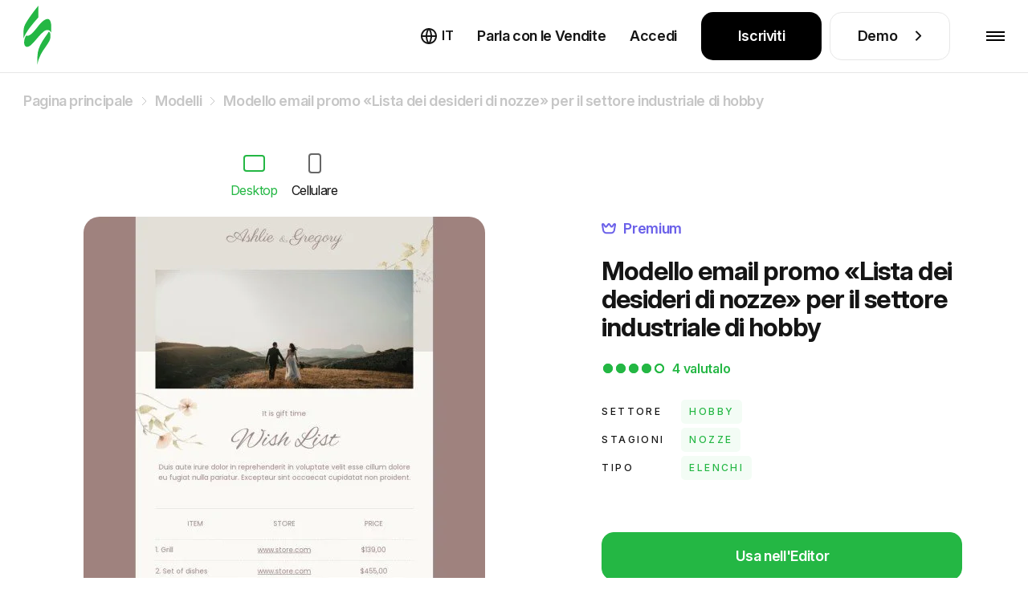

--- FILE ---
content_type: text/html; charset=utf-8
request_url: https://stripo.email/it/templates/promo-email-template-wedding-wish-list-for-hobbies-industry/
body_size: 34137
content:
<!doctype html>
<html lang="it-IT"
      prefix="og: http://ogp.me/ns#" >
<head>
    <meta charset="UTF-8">
    <meta http-equiv="X-UA-Compatible" content="IE=edge">
    <meta name="viewport" content="width=device-width, initial-scale=1">

    <link rel="preconnect" href="https://accounts.google.com" crossorigin>
        <link rel="preconnect" href="https://www.googletagmanager.com" crossorigin>
    <link rel="preconnect" href="https://connect.facebook.net" crossorigin>
    <link rel="preconnect" href="https://web.analytics.stripo.email" crossorigin>

    <link rel="prefetch" href="https://cdn-cookieyes.com">
    
    <link rel="preconnect" href="https://live-content-worker.stripocdn.email" crossorigin>
    <link rel="dns-prefetch" href="https://live-content-worker.stripocdn.email">

        <link rel="preload" as="image" href="https://live-content-worker.stripocdn.email/media/template/14140/conversions/web-1787824-mw-1000-webp.webp">
    <link rel="preload" as="image" href="https://live-content-worker.stripocdn.email/media/template/14140/conversions/web-1787824-mw-1000.jpg">
    <link rel="preload" as="image" href="https://live-content-worker.stripocdn.email/media/template/13525/conversions/mob-1787824-mw-720-webp.webp">
    <link rel="preload" as="image" href="https://live-content-worker.stripocdn.email/media/template/13525/conversions/mob-1787824-mw-720.jpg">

        
        
    
        <style>
    @font-face{font-family:Inter;font-style:normal;font-weight:400 800;font-display:swap;src:local('Inter'),url("https://live-content-worker.stripocdn.email/static-assets/fonts/inter/inter-cyrillic-ext.woff2") format('woff2');unicode-range:U+0460-052F,U+1C80-1C8A,U+20B4,U+2DE0-2DFF,U+A640-A69F,U+FE2E-FE2F}@font-face{font-family:Inter;font-style:normal;font-weight:400 800;font-display:swap;src:local('Inter'),url("https://live-content-worker.stripocdn.email/static-assets/fonts/inter/inter-cyrillic.woff2") format('woff2');unicode-range:U+0301,U+0400-045F,U+0490-0491,U+04B0-04B1,U+2116}@font-face{font-family:Inter;font-style:normal;font-weight:400 800;font-display:swap;src:local('Inter'),url("https://live-content-worker.stripocdn.email/static-assets/fonts/inter/inter-latin-ext.woff2") format('woff2');unicode-range:U+0100-02BA,U+02BD-02C5,U+02C7-02CC,U+02CE-02D7,U+02DD-02FF,U+0304,U+0308,U+0329,U+1D00-1DBF,U+1E00-1E9F,U+1EF2-1EFF,U+2020,U+20A0-20AB,U+20AD-20C0,U+2113,U+2C60-2C7F,U+A720-A7FF}@font-face{font-family:Inter;font-style:normal;font-weight:400 800;font-display:swap;src:local('Inter'),url("https://live-content-worker.stripocdn.email/static-assets/fonts/inter/inter-latin.woff2") format('woff2');unicode-range:U+0000-00FF,U+0131,U+0152-0153,U+02BB-02BC,U+02C6,U+02DA,U+02DC,U+0304,U+0308,U+0329,U+2000-206F,U+20AC,U+2122,U+2191,U+2193,U+2212,U+2215,U+FEFF,U+FFFD}
</style>    <link rel="preload" as="style" href="https://live-content-worker.stripocdn.email/static-assets/build/assets/template-item-um5RhDfO.css" /><link rel="stylesheet" href="https://live-content-worker.stripocdn.email/static-assets/build/assets/template-item-um5RhDfO.css" data-navigate-track="reload" />    
    
            <!-- Google Tag Manager -->
        <script>(function(w,d,s,l,i){w[l]=w[l]||[];w[l].push({'gtm.start':
        new Date().getTime(),event:'gtm.js'});var f=d.getElementsByTagName(s)[0],
        j=d.createElement(s),dl=l!='dataLayer'?'&l='+l:'';j.async=true;j.src=
        'https://stripo.email/xyz/gtm.js?id='+i+dl;f.parentNode.insertBefore(j,f);
        })(window,document,'script','dataLayer','GTM-KGD7HVJ');</script>
        <!-- End Google Tag Manager -->
    
    <!-- CSRF Token -->
    <meta name="csrf-token" content="5d78V0fJCarSRWTwYMOQpJOpmvHRGVOmWDTJYCQ9">

    <title>Lista dei desideri di nozze Modello email di Stripo.email</title>
<meta name="description" content="Lista dei desideri di nozze Nozze modello di email. ✉️ Imposta il nostro modello di email per il settore Hobby e inizia la tua campagna! ">
<meta name="robots" content="index, noodp">
<link rel="canonical" href="https://stripo.email/it/templates/promo-email-template-wedding-wish-list-for-hobbies-industry/">
<link rel="amphtml" href="https://stripo.email/it/amp-version/templates/promo-email-template-wedding-wish-list-for-hobbies-industry/">
<link rel="alternate" hreflang="en" href="https://stripo.email/templates/promo-email-template-wedding-wish-list-for-hobbies-industry/">
<link rel="alternate" hreflang="ru" href="https://stripo.email/ru/templates/promo-email-template-wedding-wish-list-for-hobbies-industry/">
<link rel="alternate" hreflang="uk" href="https://stripo.email/ua/templates/promo-email-template-wedding-wish-list-for-hobbies-industry/">
<link rel="alternate" hreflang="de" href="https://stripo.email/de/templates/promo-email-template-wedding-wish-list-for-hobbies-industry/">
<link rel="alternate" hreflang="fr" href="https://stripo.email/fr/templates/promo-email-template-wedding-wish-list-for-hobbies-industry/">
<link rel="alternate" hreflang="es" href="https://stripo.email/es/templates/promo-email-template-wedding-wish-list-for-hobbies-industry/">
<link rel="alternate" hreflang="it" href="https://stripo.email/it/templates/promo-email-template-wedding-wish-list-for-hobbies-industry/">
<link rel="alternate" hreflang="pt" href="https://stripo.email/pt/templates/promo-email-template-wedding-wish-list-for-hobbies-industry/">
    <meta property="og:type" content="article">
<meta property="og:site_name" content="Stripo.email">
<meta property="og:title" content="Modello email promo «Lista dei desideri di nozze» per il settore industriale di hobby">
<meta property="og:description" content="Imposta il nostro Modello Email Promo «Lista dei desideri di nozze» per Hobby nei minimi dettagli e inizia la campagna!">
<meta property="og:url" content="https://stripo.email/it/templates/promo-email-template-wedding-wish-list-for-hobbies-industry/">
<meta property="og:locale" content="it_IT">
<meta property="og:image" content="https://live-content-worker.stripocdn.email/media/template/13525/mob-1787824.jpg">

    <meta name="twitter:title" content="Modello email promo «Lista dei desideri di nozze» per il settore industriale di hobby">
<meta name="twitter:description" content="Imposta il nostro Modello Email Promo «Lista dei desideri di nozze» per Hobby nei minimi dettagli e inizia la campagna!">
<meta name="twitter:card" content="summary_large_image">
<meta name="twitter:site" content="Stripo.email">
<meta name="twitter:images0" content="https://live-content-worker.stripocdn.email/media/template/13525/mob-1787824.jpg">
    <script type="application/ld+json">{"@context":"https://schema.org","@type":"ImageObject","license":"https://stripo.email/it/","contentUrl":"https://live-content-worker.stripocdn.email/media/template/14140/conversions/web-1787824-mw-1000.jpg","acquireLicensePage":"https://stripo.email/it/","creditText":"Stripo Inc","creator":{"@type":"Person","name":"Anastasiia Babintseva"},"copyrightNotice":"Stripo Inc"}</script><script type="application/ld+json">{"@context":"https://schema.org","@type":"Product","image":"https://live-content-worker.stripocdn.email/media/template/14140/conversions/web-1787824-mw-1000.jpg","aggregateRating":{"@type":"AggregateRating","ratingValue":4,"bestRating":5,"worstRating":3,"ratingCount":3},"brand":{"@type":"Brand","name":"Stripo"},"mpn":1289,"name":"Modello email promo «Lista dei desideri di nozze» per il settore industriale di hobby","description":"<p>Il &quot;Wedding Wish List&quot; promo email template è perfetto per l'industria dei hobby. Consente alle coppie di creare una lista dei desideri di tutti gli oggetti che desiderano per il loro matrimonio, dai lavori fai-da-te all'attrezzatura fotografica. Con un design elegante e personalizzabile, puoi incoraggiare i clienti a sfogliare e acquistare articoli dalla lista dei desideri per la coppia felice. Che tu stia vendendo decorazioni per matrimoni o regali per la sposa e lo sposo, questo modello di email è un ottimo modo per aumentare le vendite e aiutare i clienti a trovare gli articoli perfetti per il giorno speciale dei loro cari.</p>","creator":{"@type":"Person","name":"Anastasiia Babintseva"}}</script>
        <script type="application/ld+json">{"@context":"https:\/\/schema.org","@type":"BreadcrumbList","@id":"#breadcrumb","itemListElement":[{"@type":"ListItem","position":1,"name":"Pagina principale","item":"https:\/\/stripo.email\/it\/"},{"@type":"ListItem","position":2,"name":"Modelli","item":"https:\/\/stripo.email\/it\/templates\/"},{"@type":"ListItem","position":3,"name":"Modello email promo \u00abLista dei desideri di nozze\u00bb per il settore industriale di hobby","item":"https:\/\/stripo.email\/it\/templates\/promo-email-template-wedding-wish-list-for-hobbies-industry\/"}]}</script>


    <meta name="google-site-verification" content="Z6fRkXDlR6NRRLZGhR0S9jK6n58Cy9uifBgNhVRGZNo">
    <meta name="yandex-verification" content="aa7d68d729bb27d4">
    <meta name="google" content="notranslate">

    <link rel="alternate" type="application/rss+xml" href="https://stripo.email/it/feed/blog/" title="">

    <link rel="shortcut icon" href="https://live-content-worker.stripocdn.email/static-assets/favicon.png">
<link rel="apple-touch-icon" sizes="57x57" href="https://live-content-worker.stripocdn.email/static-assets/apple-touch-icon-57x57.png">
<link rel="apple-touch-icon" sizes="60x60" href="https://live-content-worker.stripocdn.email/static-assets/apple-touch-icon-60x60.png">
<link rel="apple-touch-icon" sizes="72x72" href="https://live-content-worker.stripocdn.email/static-assets/apple-touch-icon-72x72.png">
<link rel="apple-touch-icon" sizes="76x76" href="https://live-content-worker.stripocdn.email/static-assets/apple-touch-icon-76x76.png">
<link rel="apple-touch-icon" sizes="114x114" href="https://live-content-worker.stripocdn.email/static-assets/apple-touch-icon-114x114.png">
<link rel="apple-touch-icon" sizes="120x120" href="https://live-content-worker.stripocdn.email/static-assets/apple-touch-icon-120x120.png">
<link rel="apple-touch-icon" sizes="144x144" href="https://live-content-worker.stripocdn.email/static-assets/apple-touch-icon-144x144.png">
<link rel="apple-touch-icon" sizes="152x152" href="https://live-content-worker.stripocdn.email/static-assets/apple-touch-icon-152x152.png">
<link rel="apple-touch-icon" sizes="180x180" href="https://live-content-worker.stripocdn.email/static-assets/apple-touch-icon-180x180.png">
<link rel="icon" type="image/png" href="https://live-content-worker.stripocdn.email/static-assets/favicon-16x16.png" sizes="16x16">
<link rel="icon" type="image/png" href="https://live-content-worker.stripocdn.email/static-assets/favicon-32x32.png" sizes="32x32">
<link rel="icon" type="image/png" href="https://live-content-worker.stripocdn.email/static-assets/favicon-96x96.png" sizes="96x96">
<link rel="icon" type="image/png" href="https://live-content-worker.stripocdn.email/static-assets/android-chrome-192x192.png" sizes="192x192">
<meta name="msapplication-square70x70logo" content="https://live-content-worker.stripocdn.email/static-assets/smalltile.png" />
<meta name="msapplication-square150x150logo" content="https://live-content-worker.stripocdn.email/static-assets/mediumtile.png" />
<meta name="msapplication-wide310x150logo" content="https://live-content-worker.stripocdn.email/static-assets/widetile.png" />
<meta name="msapplication-square310x310logo" content="https://live-content-worker.stripocdn.email/static-assets/largetile.png" />        <script defer>
        (function (i, s, o, g, r, a, m) {
                i["esSdk"] = r;
                i[r] = i[r] || function () {
                    (i[r].q = i[r].q || []).push(arguments)
                }, a = s.createElement(o), m = s.getElementsByTagName(o)[0];
                a.async = 1;
                a.src = g;
                m.parentNode.insertBefore(a, m)
            }
        )(window, document, "script", "https://esputnik.com/scripts/v1/public/scripts?apiKey=eyJhbGciOiJSUzI1NiJ9.[base64].P7lwqdFLlp-Hz-9Vo58oAdlceys_V5_ZXe8x3_bhS71PL3v0G0ejDSRDlunD_8MkzEyoxTBrktkl1DsLl8MR0g&domain=F062CBF0-8F14-425D-BEF5-21343A47FEA6", "es");
        es("pushOn");
    </script>

    <script>
        (function () {
            var t = document.createElement("script");
            t.type = "text/javascript", t.async = !0, t.src = 'https://cdn.firstpromoter.com/fpr.js', t.onload = t.onreadystatechange = function () {
              (function (w) {
                            w.fpr =
                              w.fpr ||
                              function () {
                                w.fpr.q = w.fpr.q || [];
                                w.fpr.q[arguments[0] == "set" ? "unshift" : "push"](arguments);
                              };
                          })(window);
              fpr("init", { cid: "2h7xzlum" });
              fpr("click");
            };
            var e = document.getElementsByTagName("script")[0];
            e.parentNode.insertBefore(t, e)
        })();
    </script>
    <script src="https://accounts.google.com/gsi/client" async></script>
<script>
    function gSignIn(buttonIds = ["google_button"], props = [{ size: "large" }], isPrompt = true) {
        function handleCredentialResponse(response) {
            location.href = `https://my.stripo.email/link-login?gc=${response.credential}&locale=en`
        }
        window.onload = function () {
            google.accounts.id.initialize({
                use_fedcm_for_prompt: true,
                client_id: '500576820705-jvn9pg26ua6nb9e223gd7nmfloce1sec.apps.googleusercontent.com',
                callback: handleCredentialResponse,
            });
            buttonIds.forEach((el, index) => {
                google.accounts.id.renderButton(
                    document.getElementById(el),
                    props[index]
                );
            })
                        if(isPrompt) google.accounts.id.prompt()
                    }
    }
    gSignIn()
</script>
        </head>
<body class="template-item lang-it">

    <!-- Google Tag Manager (noscript) -->
    <noscript><iframe src="https://stripo.email/xyz/ns.html?id=GTM-KGD7HVJ"
    height="0" width="0" style="display:none;visibility:hidden"></iframe></noscript>
    <!-- End Google Tag Manager (noscript) -->

<div id="app" class="wrapper">
    
        <header class="page-header init">
    <div class="page-header__inner position-relative">
        <div class="container-fluid container-large d-flex align-items-center justify-content-between h-100">
            <a aria-label="generatore di email" href="https://stripo.email/it/" class="page-header__logo d-inline-flex">
                <svg xmlns="http://www.w3.org/2000/svg" width="35" height="75" viewBox="0 0 25 54" fill="none">
                    <path d="M4.86483 26.8162C3.89181 27.2201 3.08097 27.1393 2.43229 26.897C2.27013 27.1393 2.18904 27.3816 2.02687 27.6239C1.62145 28.5124 1.21603 29.4009 0.972775 30.2894C0.810606 31.1779 0.648438 32.1472 0.648438 33.1165C0.648438 34.0858 0.810606 34.9743 1.21603 35.7012C1.62145 36.4282 2.35121 36.9128 3.24314 36.9936C4.05398 37.0744 4.86483 36.6705 5.67567 36.1859C7.21627 35.1358 8.59471 33.6011 9.89206 32.1472C11.1894 30.6933 12.4868 29.1586 13.7841 27.6239C15.0815 26.0893 16.4599 24.6354 18.0816 23.343C18.8924 22.6968 19.7844 22.1314 21.0006 21.8891C21.1628 21.8891 21.325 21.8891 21.406 21.8891C21.5682 21.8891 21.6493 21.8891 21.8115 21.8891C22.0547 21.8891 22.3791 21.9698 22.6223 22.0506C23.1899 22.2122 23.6764 22.5353 24.0818 23.0199C24.4062 23.4238 24.6494 23.8276 24.8116 24.3123C25.0548 20.5159 25.9468 9.53083 19.7844 12.4387C15.8112 14.2964 12.9733 19.062 10.1353 22.2929C8.67579 23.9084 6.97302 26.0085 4.86483 26.8162Z" fill="currentColor"></path>
                    <path d="M13.2168 49.8368C13.7843 47.8983 14.5141 46.0405 15.406 44.2635C15.8925 43.375 16.298 42.4865 16.8656 41.598C17.3521 40.7095 17.8386 39.9018 18.4872 39.0941C19.6224 37.4786 20.7576 35.8631 21.8117 34.1669C22.8658 32.5515 23.9199 30.8552 24.1631 28.9974C24.3253 28.0282 24.3253 27.0589 24.2442 26.1704C24.1631 25.2819 23.9199 24.3126 23.3523 23.7472C23.1901 23.5857 23.028 23.4241 22.7847 23.2626C21.0009 26.3319 18.6494 29.159 16.8656 32.2284C14.2709 36.5093 12.6492 40.7903 12.5681 45.7982V53.0678C12.487 53.4716 12.7302 51.6946 13.2168 49.8368ZM0 29.8859C0.243253 28.9167 0.648675 28.0282 1.0541 27.1397C1.5406 26.2512 2.02711 25.3627 2.51362 24.5549C3.56771 22.8587 4.62181 21.1625 5.83808 19.6278C8.27061 16.4777 10.7842 13.4083 13.46 10.5005V0C10.1355 4.11941 6.81109 8.40038 3.89205 12.9237C2.27036 15.4276 0.567591 18.0931 0.243253 21.0817C0.0810844 22.9395 0 24.9588 0 26.7358C0 28.0282 0 29.0782 0 29.8859Z" fill="currentColor"></path>
                </svg>
                <span aria-hidden="true">generatore di email</span>
            </a>
            <div class="page-header__nav-wrapper h-100">
                <nav class="page-header__nav">
                    <div class="page-header__tab-top">
                        <a aria-label="generatore di email" href="https://stripo.email/it/" class="page-header__tab-logo d-inline-flex"></a>
                        <span class="page-header__tab-close page-header__menu-btn-toggle"></span>
                    </div>
                    <ul class="page-header__nav-list">
                        <li class="page-header__nav-item with-dropdown" data-popup-dropdown="product">
                        <span class="page-header__nav-link page-header__nav-link-toggle">
                            Prodotto                            <svg width="18" height="10">
                                <use href="#arrowDown"></use>
                            </svg>
                        </span>
                            <div class="page-header__dropdown-mobile">
                                <div class="page-header__dropdown-mobile-list d-flex flex-column align-items-start">
                                    <a href="https://stripo.email/it/plugin/"
                                       class="mt-10 d-inline-flex">
                                        Panoramica del plugin                                        <svg class="ml-10 mt-9" width="8" height="14" viewBox="0 0 8 14" fill="none"
                                             xmlns="http://www.w3.org/2000/svg">
                                            <path
                                                    d="M6.65685 6.65685L7.36396 7.36396C7.75449 6.97344 7.75449 6.34027 7.36396 5.94975L6.65685 6.65685ZM0.292893 1.70711L5.94975 7.36396L7.36396 5.94975L1.70711 0.292893L0.292893 1.70711ZM5.94975 5.94975L0.292893 11.6L1.70711 13.0208L7.36396 7.36396L5.94975 5.94975Z"
                                                    fill="white" />
                                        </svg>
                                    </a>

                                        <a class="mt-10 d-inline-flex"
                                           href="https://stripo.email/it/signature-generator-tool/">
                                           Generatore di firme e-mail                                           <svg class="ml-10 mt-9" width="8" height="14" viewBox="0 0 8 14" fill="none"
                                                xmlns="http://www.w3.org/2000/svg">
                                               <path
                                                       d="M6.65685 6.65685L7.36396 7.36396C7.75449 6.97344 7.75449 6.34027 7.36396 5.94975L6.65685 6.65685ZM0.292893 1.70711L5.94975 7.36396L7.36396 5.94975L1.70711 0.292893L0.292893 1.70711ZM5.94975 5.94975L0.292893 11.6L1.70711 13.0208L7.36396 7.36396L5.94975 5.94975Z"
                                                       fill="white" />
                                           </svg>
                                        </a>
                                        <a class="mt-10 d-inline-flex"
                                           href="https://stripo.email/it/email-testing-tool/">
                                           Strumento per testare le e-mail                                           <svg class="ml-10 mt-9" width="8" height="14" viewBox="0 0 8 14" fill="none"
                                                xmlns="http://www.w3.org/2000/svg">
                                               <path
                                                       d="M6.65685 6.65685L7.36396 7.36396C7.75449 6.97344 7.75449 6.34027 7.36396 5.94975L6.65685 6.65685ZM0.292893 1.70711L5.94975 7.36396L7.36396 5.94975L1.70711 0.292893L0.292893 1.70711ZM5.94975 5.94975L0.292893 11.6L1.70711 13.0208L7.36396 7.36396L5.94975 5.94975Z"
                                                       fill="white" />
                                           </svg>
                                        </a>
                                        <a class="mt-10 d-inline-flex"
                                           href="https://stripo.email/it/interactive/">
                                            Gamification per le email                                            <svg class="ml-10 mt-9" width="8" height="14" viewBox="0 0 8 14" fill="none"
                                                 xmlns="http://www.w3.org/2000/svg">
                                                <path
                                                        d="M6.65685 6.65685L7.36396 7.36396C7.75449 6.97344 7.75449 6.34027 7.36396 5.94975L6.65685 6.65685ZM0.292893 1.70711L5.94975 7.36396L7.36396 5.94975L1.70711 0.292893L0.292893 1.70711ZM5.94975 5.94975L0.292893 11.6L1.70711 13.0208L7.36396 7.36396L5.94975 5.94975Z"
                                                        fill="white" />
                                            </svg>
                                         </a>
                                        <a class="mt-10 d-inline-flex"
                                           href="https://stripo.email/it/calendar/">
                                            Calendario delle campagne email per le vacanze                                            <svg class="ml-10 mt-9" width="8" height="14" viewBox="0 0 8 14" fill="none"
                                                 xmlns="http://www.w3.org/2000/svg">
                                                <path
                                                        d="M6.65685 6.65685L7.36396 7.36396C7.75449 6.97344 7.75449 6.34027 7.36396 5.94975L6.65685 6.65685ZM0.292893 1.70711L5.94975 7.36396L7.36396 5.94975L1.70711 0.292893L0.292893 1.70711ZM5.94975 5.94975L0.292893 11.6L1.70711 13.0208L7.36396 7.36396L5.94975 5.94975Z"
                                                        fill="white" />
                                            </svg>
                                         </a>
                                        <a class="mt-10 d-inline-flex"
                                           href="https://stripo.email/it/gmail-promo/">Creatore di promo Gmail                                           <svg class="ml-10 mt-9" width="8" height="14" viewBox="0 0 8 14" fill="none"
                                                xmlns="http://www.w3.org/2000/svg">
                                               <path
                                                       d="M6.65685 6.65685L7.36396 7.36396C7.75449 6.97344 7.75449 6.34027 7.36396 5.94975L6.65685 6.65685ZM0.292893 1.70711L5.94975 7.36396L7.36396 5.94975L1.70711 0.292893L0.292893 1.70711ZM5.94975 5.94975L0.292893 11.6L1.70711 13.0208L7.36396 7.36396L5.94975 5.94975Z"
                                                       fill="white" />
                                           </svg>
                                        </a>
                                        <a class="mt-10 d-inline-flex"
                                           href="https://stripo.email/it/calendar-link-generator/">
                                           Generatore di link al calendario                                           <svg class="ml-10 mt-9" width="8" height="14" viewBox="0 0 8 14" fill="none"
                                                xmlns="http://www.w3.org/2000/svg">
                                               <path
                                                       d="M6.65685 6.65685L7.36396 7.36396C7.75449 6.97344 7.75449 6.34027 7.36396 5.94975L6.65685 6.65685ZM0.292893 1.70711L5.94975 7.36396L7.36396 5.94975L1.70711 0.292893L0.292893 1.70711ZM5.94975 5.94975L0.292893 11.6L1.70711 13.0208L7.36396 7.36396L5.94975 5.94975Z"
                                                       fill="white" />
                                           </svg>
                                        </a>
                                        <a class="mt-10 d-inline-flex" href="https://stripo.email/it/guideline/">
                                            Generatore di kit del Marchio                                            <svg class="ml-10 mt-9" width="8" height="14" viewBox="0 0 8 14" fill="none"
                                                 xmlns="http://www.w3.org/2000/svg">
                                                <path
                                                        d="M6.65685 6.65685L7.36396 7.36396C7.75449 6.97344 7.75449 6.34027 7.36396 5.94975L6.65685 6.65685ZM0.292893 1.70711L5.94975 7.36396L7.36396 5.94975L1.70711 0.292893L0.292893 1.70711ZM5.94975 5.94975L0.292893 11.6L1.70711 13.0208L7.36396 7.36396L5.94975 5.94975Z"
                                                        fill="white" />
                                            </svg>
                                        </a>



















                                        <a class="mt-10 d-inline-flex" href="https://stripo.email/it/open-rate-calculator/">
                                            Calcolatore del tasso d'apertura delle email
                                            <svg class="ml-10 mt-9" width="8" height="14" viewBox="0 0 8 14" fill="none"
                                                 xmlns="http://www.w3.org/2000/svg">
                                                <path
                                                        d="M6.65685 6.65685L7.36396 7.36396C7.75449 6.97344 7.75449 6.34027 7.36396 5.94975L6.65685 6.65685ZM0.292893 1.70711L5.94975 7.36396L7.36396 5.94975L1.70711 0.292893L0.292893 1.70711ZM5.94975 5.94975L0.292893 11.6L1.70711 13.0208L7.36396 7.36396L5.94975 5.94975Z"
                                                        fill="white" />
                                            </svg>
                                        </a>

                                        <a class="mt-10 d-inline-flex" href="https://stripo.email/it/email-cost-calculator/">
                                            Email production cost calculator
                                            <svg class="ml-10 mt-9" width="8" height="14" viewBox="0 0 8 14" fill="none"
                                                 xmlns="http://www.w3.org/2000/svg">
                                                <path
                                                        d="M6.65685 6.65685L7.36396 7.36396C7.75449 6.97344 7.75449 6.34027 7.36396 5.94975L6.65685 6.65685ZM0.292893 1.70711L5.94975 7.36396L7.36396 5.94975L1.70711 0.292893L0.292893 1.70711ZM5.94975 5.94975L0.292893 11.6L1.70711 13.0208L7.36396 7.36396L5.94975 5.94975Z"
                                                        fill="white" />
                                            </svg>
                                        </a>
                                        <a class="mt-10 d-inline-flex" href="https://stripo.email/it/utm-generator/">
                                            Generatore UTM
                                            <svg class="ml-10 mt-9" width="8" height="14" viewBox="0 0 8 14" fill="none"
                                                 xmlns="http://www.w3.org/2000/svg">
                                                <path
                                                        d="M6.65685 6.65685L7.36396 7.36396C7.75449 6.97344 7.75449 6.34027 7.36396 5.94975L6.65685 6.65685ZM0.292893 1.70711L5.94975 7.36396L7.36396 5.94975L1.70711 0.292893L0.292893 1.70711ZM5.94975 5.94975L0.292893 11.6L1.70711 13.0208L7.36396 7.36396L5.94975 5.94975Z"
                                                        fill="white" />
                                            </svg>
                                        </a>
                                        <a class="mt-10 d-inline-flex" href="https://stripo.email/it/email-qr-code-generator/">
                                            Generatore di codici QR per email
                                            <svg class="ml-10 mt-9" width="8" height="14" viewBox="0 0 8 14" fill="none"
                                                 xmlns="http://www.w3.org/2000/svg">
                                                <path
                                                        d="M6.65685 6.65685L7.36396 7.36396C7.75449 6.97344 7.75449 6.34027 7.36396 5.94975L6.65685 6.65685ZM0.292893 1.70711L5.94975 7.36396L7.36396 5.94975L1.70711 0.292893L0.292893 1.70711ZM5.94975 5.94975L0.292893 11.6L1.70711 13.0208L7.36396 7.36396L5.94975 5.94975Z"
                                                        fill="white" />
                                            </svg>
                                        </a>
                                        <a class="mt-10 d-inline-flex" href="https://stripo.email/it/psd-to-email/">
                                            Convertire PSD in e-mail HTML
                                            <svg class="ml-10 mt-9" width="8" height="14" viewBox="0 0 8 14" fill="none"
                                                 xmlns="http://www.w3.org/2000/svg">
                                                <path
                                                        d="M6.65685 6.65685L7.36396 7.36396C7.75449 6.97344 7.75449 6.34027 7.36396 5.94975L6.65685 6.65685ZM0.292893 1.70711L5.94975 7.36396L7.36396 5.94975L1.70711 0.292893L0.292893 1.70711ZM5.94975 5.94975L0.292893 11.6L1.70711 13.0208L7.36396 7.36396L5.94975 5.94975Z"
                                                        fill="white" />
                                            </svg>
                                        </a>
                                </div>
                            </div>
                        </li>
                        <li class="page-header__nav-item d-xl-none">
                            <a class="page-header__nav-link "
                               href="https://stripo.email/it/template-order/">
                                Ordine dei modelli                            </a>
                        </li>
                        <li class="page-header__nav-item with-dropdown" data-popup-dropdown="templates">
                            <a class="page-header__nav-link active"
                               href="https://stripo.email/it/templates/">
                                Modelli                            </a>
                        </li>
                        <li class="page-header__nav-item with-dropdown" data-popup-dropdown="resources">
                            <span class="page-header__nav-link page-header__nav-link-toggle">
                                Risorse                                <svg width="18" height="10">
                                    <use href="#arrowDown"></use>
                                </svg>
                            </span>
                            <div class="page-header__dropdown-mobile">
                                <div class="page-header__dropdown-mobile-list d-flex flex-column align-items-start">
                                    <a href="https://stripo.email/it/blog/" class="mt-10 d-inline-flex">
                                       Blog                                        <svg class="ml-10 mt-9" width="8" height="14" viewBox="0 0 8 14" fill="none"
                                             xmlns="http://www.w3.org/2000/svg">
                                            <path
                                                    d="M6.65685 6.65685L7.36396 7.36396C7.75449 6.97344 7.75449 6.34027 7.36396 5.94975L6.65685 6.65685ZM0.292893 1.70711L5.94975 7.36396L7.36396 5.94975L1.70711 0.292893L0.292893 1.70711ZM5.94975 5.94975L0.292893 11.6L1.70711 13.0208L7.36396 7.36396L5.94975 5.94975Z"
                                                    fill="white" />
                                        </svg>
                                    </a>
                                    <a href="https://stripo.email/it/blog/category/use-cases/" class="mt-10 d-inline-flex">
                                        Use Cases                                        <svg class="ml-10 mt-9" width="8" height="14" viewBox="0 0 8 14" fill="none"
                                             xmlns="http://www.w3.org/2000/svg">
                                            <path
                                                    d="M6.65685 6.65685L7.36396 7.36396C7.75449 6.97344 7.75449 6.34027 7.36396 5.94975L6.65685 6.65685ZM0.292893 1.70711L5.94975 7.36396L7.36396 5.94975L1.70711 0.292893L0.292893 1.70711ZM5.94975 5.94975L0.292893 11.6L1.70711 13.0208L7.36396 7.36396L5.94975 5.94975Z"
                                                    fill="white" />
                                        </svg>
                                    </a>
                                    <a href="https://stripo.email/it/whitepapers-and-ebooks/" class="mt-10 d-inline-flex">
                                        Whitepapers & eBooks                                        <svg class="ml-10 mt-9" width="8" height="14" viewBox="0 0 8 14" fill="none"
                                             xmlns="http://www.w3.org/2000/svg">
                                            <path
                                                    d="M6.65685 6.65685L7.36396 7.36396C7.75449 6.97344 7.75449 6.34027 7.36396 5.94975L6.65685 6.65685ZM0.292893 1.70711L5.94975 7.36396L7.36396 5.94975L1.70711 0.292893L0.292893 1.70711ZM5.94975 5.94975L0.292893 11.6L1.70711 13.0208L7.36396 7.36396L5.94975 5.94975Z"
                                                    fill="white" />
                                        </svg>
                                    </a>
                                    <a href="https://stripo.email/it/webinars/" class="mt-10 d-inline-flex">
                                        Webinar                                        <svg class="ml-10 mt-9" width="8" height="14" viewBox="0 0 8 14" fill="none"
                                             xmlns="http://www.w3.org/2000/svg">
                                            <path
                                                    d="M6.65685 6.65685L7.36396 7.36396C7.75449 6.97344 7.75449 6.34027 7.36396 5.94975L6.65685 6.65685ZM0.292893 1.70711L5.94975 7.36396L7.36396 5.94975L1.70711 0.292893L0.292893 1.70711ZM5.94975 5.94975L0.292893 11.6L1.70711 13.0208L7.36396 7.36396L5.94975 5.94975Z"
                                                    fill="white" />
                                        </svg>
                                    </a>
                                    <a href="https://stripo.academyocean.com/" target="_blank" class="mt-10 d-inline-flex">
                                        Stripo Academy                                        <svg class="ml-10 mt-9" width="8" height="14" viewBox="0 0 8 14" fill="none"
                                             xmlns="http://www.w3.org/2000/svg">
                                            <path
                                                    d="M6.65685 6.65685L7.36396 7.36396C7.75449 6.97344 7.75449 6.34027 7.36396 5.94975L6.65685 6.65685ZM0.292893 1.70711L5.94975 7.36396L7.36396 5.94975L1.70711 0.292893L0.292893 1.70711ZM5.94975 5.94975L0.292893 11.6L1.70711 13.0208L7.36396 7.36396L5.94975 5.94975Z"
                                                    fill="white" />
                                        </svg>
                                    </a>
                                    <a href="https://stripo.email/it/email-marketing-checklists/" class="mt-10 d-inline-flex">
                                        Elenchi di controllo per l'e-mail marketing                                        <svg class="ml-10 mt-9" width="8" height="14" viewBox="0 0 8 14" fill="none"
                                             xmlns="http://www.w3.org/2000/svg">
                                            <path
                                                    d="M6.65685 6.65685L7.36396 7.36396C7.75449 6.97344 7.75449 6.34027 7.36396 5.94975L6.65685 6.65685ZM0.292893 1.70711L5.94975 7.36396L7.36396 5.94975L1.70711 0.292893L0.292893 1.70711ZM5.94975 5.94975L0.292893 11.6L1.70711 13.0208L7.36396 7.36396L5.94975 5.94975Z"
                                                    fill="white" />
                                        </svg>
                                    </a>
                                    <a href="https://stripo.email/it/glossary/" class="mt-10 d-inline-flex">
                                        Glossario                                        <svg class="ml-10 mt-9" width="8" height="14" viewBox="0 0 8 14" fill="none"
                                             xmlns="http://www.w3.org/2000/svg">
                                            <path
                                                    d="M6.65685 6.65685L7.36396 7.36396C7.75449 6.97344 7.75449 6.34027 7.36396 5.94975L6.65685 6.65685ZM0.292893 1.70711L5.94975 7.36396L7.36396 5.94975L1.70711 0.292893L0.292893 1.70711ZM5.94975 5.94975L0.292893 11.6L1.70711 13.0208L7.36396 7.36396L5.94975 5.94975Z"
                                                    fill="white" />
                                        </svg>
                                    </a>
                                    <a href="https://stripo.email/it/tools-review/" class="mt-10 d-inline-flex">
                                        Revisione degli strumenti di marketing                                        <svg class="ml-10 mt-9" width="8" height="14" viewBox="0 0 8 14" fill="none"
                                             xmlns="http://www.w3.org/2000/svg">
                                            <path
                                                    d="M6.65685 6.65685L7.36396 7.36396C7.75449 6.97344 7.75449 6.34027 7.36396 5.94975L6.65685 6.65685ZM0.292893 1.70711L5.94975 7.36396L7.36396 5.94975L1.70711 0.292893L0.292893 1.70711ZM5.94975 5.94975L0.292893 11.6L1.70711 13.0208L7.36396 7.36396L5.94975 5.94975Z"
                                                    fill="white" />
                                        </svg>
                                    </a>
                                    <a href="https://stripo.email/it/web-stories/" class="mt-10 d-inline-flex">
                                        Storie web                                        <svg class="ml-10 mt-9" width="8" height="14" viewBox="0 0 8 14" fill="none"
                                             xmlns="http://www.w3.org/2000/svg">
                                            <path
                                                    d="M6.65685 6.65685L7.36396 7.36396C7.75449 6.97344 7.75449 6.34027 7.36396 5.94975L6.65685 6.65685ZM0.292893 1.70711L5.94975 7.36396L7.36396 5.94975L1.70711 0.292893L0.292893 1.70711ZM5.94975 5.94975L0.292893 11.6L1.70711 13.0208L7.36396 7.36396L5.94975 5.94975Z"
                                                    fill="white" />
                                        </svg>
                                    </a>
                                    <a href="https://support.stripo.email" target="_blank" class="mt-10 d-inline-flex">
                                        Centro assistenza                                        <svg class="ml-10 mt-9" width="8" height="14" viewBox="0 0 8 14" fill="none"
                                             xmlns="http://www.w3.org/2000/svg">
                                            <path
                                                    d="M6.65685 6.65685L7.36396 7.36396C7.75449 6.97344 7.75449 6.34027 7.36396 5.94975L6.65685 6.65685ZM0.292893 1.70711L5.94975 7.36396L7.36396 5.94975L1.70711 0.292893L0.292893 1.70711ZM5.94975 5.94975L0.292893 11.6L1.70711 13.0208L7.36396 7.36396L5.94975 5.94975Z"
                                                    fill="white" />
                                        </svg>
                                    </a>
                                </div>
                            </div>
                        </li>
                        <li class="page-header__nav-item " data-popup-dropdown="pricing">
                                                            <a class="page-header__nav-link"
                                href="https://stripo.email/it/pricing/">
                                    Prezzi                                </a>
                                                    </li>
                    </ul>
                </nav>
                <div class="page-header__right d-flex align-items-center flex-column-reverse flex-lg-row">
                    <div class="d-flex text-nowrap mt-30 mb-30 mt-lg-0 mb-lg-0 align-items-center position-relative">
                        <div class="page-header__lang mr-30">
    <span class="page-header__lang-btn font-600 text-uppercase">
        <svg class="mr-6" width="20" height="20" viewBox="0 0 20 20" fill="none" xmlns="http://www.w3.org/2000/svg">
            <path d="M10 20C4.477 20 0 15.523 0 10C0 4.477 4.477 0 10 0C15.523 0 20 4.477 20 10C20 15.523 15.523 20 10 20ZM7.71 17.667C6.72341 15.5743 6.15187 13.3102 6.027 11H2.062C2.25659 12.5389 2.89392 13.9882 3.89657 15.1717C4.89922 16.3552 6.22401 17.2221 7.71 17.667ZM8.03 11C8.181 13.439 8.878 15.73 10 17.752C11.1523 15.6766 11.8254 13.3695 11.97 11H8.03ZM17.938 11H13.973C13.8481 13.3102 13.2766 15.5743 12.29 17.667C13.776 17.2221 15.1008 16.3552 16.1034 15.1717C17.1061 13.9882 17.7434 12.5389 17.938 11ZM2.062 9H6.027C6.15187 6.68979 6.72341 4.42569 7.71 2.333C6.22401 2.77788 4.89922 3.64475 3.89657 4.8283C2.89392 6.01184 2.25659 7.4611 2.062 9ZM8.031 9H11.969C11.8248 6.6306 11.152 4.32353 10 2.248C8.84768 4.32345 8.17456 6.63052 8.03 9H8.031ZM12.29 2.333C13.2766 4.42569 13.8481 6.68979 13.973 9H17.938C17.7434 7.4611 17.1061 6.01184 16.1034 4.8283C15.1008 3.64475 13.776 2.77788 12.29 2.333Z"
                  fill="#151515"/>
        </svg>
        <span class="current-locale">it</span>
    </span>
    <ul class="page-header__lang-menu">
                    <li class="page-header__lang-item">
                                    <a href="https://stripo.email/en/templates/promo-email-template-wedding-wish-list-for-hobbies-industry/"
                       class="page-header__lang-link hover-black">
                        English
                    </a>
                            </li>
                    <li class="page-header__lang-item">
                                    <a href="https://stripo.email/de/templates/promo-email-template-wedding-wish-list-for-hobbies-industry/"
                       class="page-header__lang-link hover-black">
                        Deutsch
                    </a>
                            </li>
                    <li class="page-header__lang-item">
                                    <a href="https://stripo.email/fr/templates/promo-email-template-wedding-wish-list-for-hobbies-industry/"
                       class="page-header__lang-link hover-black">
                        Français
                    </a>
                            </li>
                    <li class="page-header__lang-item">
                                    <a href="https://stripo.email/es/templates/promo-email-template-wedding-wish-list-for-hobbies-industry/"
                       class="page-header__lang-link hover-black">
                        Español
                    </a>
                            </li>
                    <li class="page-header__lang-item">
                                    <div class="page-header__lang-link hover-black active">
                        Italiano
                    </div>
                            </li>
                    <li class="page-header__lang-item">
                                    <a href="https://stripo.email/pt/templates/promo-email-template-wedding-wish-list-for-hobbies-industry/"
                       class="page-header__lang-link hover-black">
                        Português
                    </a>
                            </li>
                    <li class="page-header__lang-item">
                                    <a href="https://stripo.email/ua/templates/promo-email-template-wedding-wish-list-for-hobbies-industry/"
                       class="page-header__lang-link hover-black">
                        Українська
                    </a>
                            </li>
                    <li class="page-header__lang-item">
                                    <a href="https://stripo.email/ru/templates/promo-email-template-wedding-wish-list-for-hobbies-industry/"
                       class="page-header__lang-link hover-black">
                        Русский
                    </a>
                            </li>
            </ul>
    <button class="button-white page-header__lang-button not-hover">
        Сhiudere    </button>
</div>
                                                    <button data-href="https://calendly.com/d/cpny-8y3-xm7" data-target="_blank" class="font-600 hover-green page-header__mobile-white page-header__button position-relative">Parla con le Vendite                            </button>
                                                                            <button class="ml-30 mr-lg-30 font-600 hover-green page-header__mobile-white page-header__button"
                               data-target="_blank"
                               data-href="https://my.stripo.email/login?locale=it">Accedi</button>
                                            </div>
                    <div class="d-flex  align-self-stretch flex-column flex-lg-row page-header__btns-container p-lg-0">
                                                    <button class="button-black mb-10 mb-lg-0 page-header__button" data-href="https://my.stripo.email/registration?locale=it"
                               data-target="_blank">
                                Iscriviti                            </button>
                            <button class="button-stroke ml-lg-10 page-header__button popup_demo-open" data-href="https://my.stripo.email/demo/?locale=it">
                                Demo                                <svg class="ml-22" width="9" height="14" viewBox="0 0 9 14" fill="none"
                                     xmlns="http://www.w3.org/2000/svg">
                                    <path
                                            d="M7.15685 6.65685L7.864 7.36396C8.25449 6.97344 8.25449 6.34027 7.864 5.94975L7.15685 6.65685ZM0.792893 1.70711L6.45 7.36396L7.864 5.94975L2.20711 0.292893L0.792893 1.70711ZM6.45 5.94975L0.792893 11.6L2.20711 13L7.864 7.36396L6.45 5.94975Z"
                                            fill="#151515" />
                                </svg>
                            </button>
                                            </div>
                </div>
            </div>
            <div class="d-flex align-items-center page-header__menu-btn-wrap">
                                    <a class="button-black d-lg-none" href="https://my.stripo.email/registration?locale=it"
                       target="_blank">Iscriviti</a>
                                <span class="page-header__menu-btn page-header__menu-btn-toggle ml-lg-16">
                    <svg width="23" height="12" fill="none" xmlns="http://www.w3.org/2000/svg">
                        <path fill="currentcolor" d="M0 0h23v2H0zm0 5h23v2H0zm0 5h23v2H0z"/>
                    </svg>
                </span>
            </div>
        </div>
    </div>
</header>
<div class="page-header__dropdown page-header__popup" data-popup="resources">
    <div class="container-fluid container-large">
        <div class="page-header__popup-wrap resources_popup pt-30 pr-44 pb-48 pl-30">
            <div class="resources_popup-row">
                <a href="https://stripo.email/it/blog/" class="resources_popup-card bg-light-blue pt-32 pb-40">
                    <picture>
                        <source srcset="https://live-content-worker.stripocdn.email/static-assets/img/front/header/resources-blog.webp" type="image/webp">
                        <img width="395" height="163" src="https://live-content-worker.stripocdn.email/static-assets/img/front/header/resources-blog.png"
                            alt="Blog" loading="lazy">
                    </picture>
                    <div class="pl-30 pr-30 mt-64">
                        <p class="h6 text-black">
                            Blog                            <svg class="hover-show" xmlns="http://www.w3.org/2000/svg" width="9" height="16" viewBox="0 0 9 16"
                                fill="none">
                                <path d="M1 1.5L7.5 8L1 14.5" stroke="#151515" stroke-width="2" />
                            </svg>
                        </p>
                        <p class="mt-2 text-black">
                            Tutto ciò che riguarda la creazione di fantastiche email.                        </p>
                    </div>
                </a>
                <a href="https://stripo.email/it/blog/category/use-cases/" class="resources_popup-card pt-32 pb-40">
                    <picture>
                        <source srcset="https://live-content-worker.stripocdn.email/static-assets/img/front/header/resources-use_cases.webp" type="image/webp">
                        <img width="395" height="163" src="https://live-content-worker.stripocdn.email/static-assets/img/front/header/resources-use_cases.png"
                            alt="Use Cases" loading="lazy">
                    </picture>
                    <div class="pl-30 pr-30 mt-64">
                        <p class="h6 text-black">
                            Use Cases                            <svg class="hover-show" xmlns="http://www.w3.org/2000/svg" width="9" height="16" viewBox="0 0 9 16"
                                fill="none">
                                <path d="M1 1.5L7.5 8L1 14.5" stroke="#151515" stroke-width="2" />
                            </svg>
                        </p>
                        <p class="mt-2 text-black">
                            Storie di ispirazione dai nostri clienti.                         </p>
                    </div>
                </a>
            </div>
    
            <div class="pt-6">
                <p class="h9 pl-10 mb-12 text-uppercase">Altri Risorse</p>
                <ul class="page-header__popup-list">
                    <li>
                        <a href="https://stripo.email/it/whitepapers-and-ebooks/"
                            class="">
                            Whitepapers & eBooks                        </a>
                    </li>
                    <li>
                        <a href="https://stripo.email/it/webinars/"
                            class="">
                            Webinar                        </a>
                    </li>
                    <li>
                        <a href="https://stripo.email/it/education/"
                            class="">
                            Formazione scolastica                        </a>
                    </li>
                    <li>
                        <a href="https://stripo.email/it/email-marketing-checklists/"
                            class="">
                            Elenchi di controllo per l'e-mail marketing                        </a>
                    </li>
                    <li>
                        <a href="https://stripo.email/it/glossary/"
                            class="">
                            Glossario                        </a>
                    </li>
    
                    <li>
                        <a href="https://stripo.email/it/tools-review/"
                            class="">
                            Revisione degli strumenti di marketing                        </a>
                    </li>
    
                    <li>
                        <a href="https://stripo.email/it/web-stories/"
                            class="">
                            Storie web                        </a>
                    </li>
                    <li class="pl-10">
                        <i class="resources_popup-hr"></i>
                    </li>
                    <li class="pl-10">
                        <a href="https://support.stripo.email" target="_blank" class="help-center">
                            <svg xmlns="http://www.w3.org/2000/svg" width="25" height="25" viewBox="0 0 25 25"
                                fill="none">
                                <path
                                    d="M12.3333 20.6667C16.9357 20.6667 20.6667 16.9357 20.6667 12.3333C20.6667 7.73096 16.9357 4 12.3333 4C7.73096 4 4 7.73096 4 12.3333C4 16.9357 7.73096 20.6667 12.3333 20.6667Z"
                                    stroke="#24B744" stroke-width="2" stroke-linecap="round" stroke-linejoin="round" />
                                <path
                                    d="M9.90625 9.83348C10.1022 9.27654 10.4889 8.8069 10.9979 8.50776C11.5069 8.20861 12.1053 8.09926 12.6872 8.19908C13.2691 8.29889 13.7969 8.60142 14.1771 9.05309C14.5574 9.50476 14.7655 10.0764 14.7646 10.6668C14.7646 12.3335 12.2646 13.1668 12.2646 13.1668"
                                    stroke="#24B744" stroke-width="2" stroke-linecap="round" stroke-linejoin="round" />
                                <path d="M12.332 16.5H12.3404" stroke="#24B744" stroke-width="2" stroke-linecap="round"
                                    stroke-linejoin="round" />
                            </svg>
    
                            Centro assistenza                        </a>
                    </li>
                </ul>
            </div>
        </div>
    </div>
</div>



    
    <main id="app_main">
            <div id="details"
        data-img="https://live-content-worker.stripocdn.email/media/template/14140/conversions/web-1787824-mw-1000-webp.webp"
        data-img-mob="https://live-content-worker.stripocdn.email/media/template/14140/conversions/web-1787824-mw-1000.jpg"
        data-preview="https://viewstripo.email/template/964968d8-bfb3-4987-95ef-d67e91ea3e4f"
        data-use="https://my.stripo.email/demo/?locale=it&amp;publicTemplateId=1787824"
        data-premium="1"
        data-title="Modello email promo «Lista dei desideri di nozze» per il settore industriale di hobby">
    </div>
    <section class="pb-80 pb-xl-120 separate__border-top">
        <div class="container-fluid container-large">
            <nav aria-label="breadcrumb">
        <ul class="list-unstyled d-flex flex-wrap h8 pt-20 pb-50">
            
                                    <li class="d-flex"><a href="https://stripo.email/it/" class="text-light-gray hover-black">Pagina principale</a>
                        <svg class="ml-10 mr-10 mt-9" width="7" height="12" viewBox="0 0 7 12" fill="none" xmlns="http://www.w3.org/2000/svg">
                            <path d="M1 11L6 6L1 1" stroke="#C6C6C6"/>
                        </svg>
                    </li>
                
            
                                    <li class="d-flex"><a href="https://stripo.email/it/templates/" class="text-light-gray hover-black">Modelli</a>
                        <svg class="ml-10 mr-10 mt-9" width="7" height="12" viewBox="0 0 7 12" fill="none" xmlns="http://www.w3.org/2000/svg">
                            <path d="M1 11L6 6L1 1" stroke="#C6C6C6"/>
                        </svg>
                    </li>
                
            
                                    <li class="text-light-gray">Modello email promo «Lista dei desideri di nozze» per il settore industriale di hobby</li>
                
                    </ul>
    </nav>

        </div>
        <div class="container-fluid container-small">
            <div class="row mb-20">
                <div class="col-12 col-lg-6">
                    <div class="d-flex justify-content-center">
                        <button class="d-inline-flex flex-column align-items-center mr-17 template-item__preview-button active">
                            <span class="d-flex flex-grow-1 align-items-center mb-9">
                                <svg width="27" height="21" viewBox="0 0 27 21" fill="none" xmlns="http://www.w3.org/2000/svg">
                                    <rect x="1" y="1" width="25" height="19" rx="3" stroke="#666666" stroke-width="2"/>
                                </svg>
                            </span>
                            Desktop                        </button>
                        <button class="d-inline-flex flex-column align-items-center template-item__preview-button">
                            <span class="d-flex flex-grow-1 align-items-center mb-9">
                                <svg width="16" height="25" viewBox="0 0 16 25" fill="none" xmlns="http://www.w3.org/2000/svg">
                                    <rect x="1" y="1" width="14" height="23" rx="3" stroke="#666666" stroke-width="2"/>
                                </svg>
                            </span>
                            Cellulare                        </button>
                    </div>
                </div>
            </div>
            <div class="row">
                <div class="col-12 col-lg-6">
                    <div class="template-item__preview-wrap mb-16 mb-md-26">
                            <div class="scroll-y template-item__preview-link active">
                                <div class="scroll-body" desktop-body>
                                    <picture>
                                        <source
                                        srcset="https://live-content-worker.stripocdn.email/media/template/14140/conversions/web-1787824-mw-1000-webp.webp"
                                         type="image/webp">
                                        <img class="scroll-body-item template-item__preview-image"
                                        loading="lazy"
                                        desktop-item
                                        width="500"
                                        height="714"
                                        src="https://live-content-worker.stripocdn.email/media/template/14140/conversions/web-1787824-mw-1000.jpg"
                                        alt="Modello email promo «Lista dei desideri di nozze» per il settore industriale di hobby Visualizzazione desktop"
                                        title="Modello email promo «Lista dei desideri di nozze» per il settore industriale di hobby Visualizzazione desktop">
                                    </picture>
                                </div>
                                <div class="scroll-scrollbar" scrollbar desktop-scrollbar>
                                    <div class="scroll-trumb" desktop-trumb></div>
                                </div>
                            </div>
                            <div class="scroll-y template-item__preview-link">
                                <div class="scroll-body" mobile-body>
                                    <picture>
                                        <source
                                        srcset="https://live-content-worker.stripocdn.email/media/template/13525/conversions/mob-1787824-mw-720-webp.webp"
                                        type="image/webp">
                                        <img class="scroll-body-item template-item__preview-image"
                                        loading="lazy"
                                        width="320"
                                        height="714"
                                        mobile-item
                                        src="https://live-content-worker.stripocdn.email/media/template/13525/conversions/mob-1787824-mw-720.jpg"
                                        alt="Modello email promo «Lista dei desideri di nozze» per il settore industriale di hobby Visualizzazione mobile"
                                        title="Modello email promo «Lista dei desideri di nozze» per il settore industriale di hobby Visualizzazione mobile">
                                    </picture>
                                </div>
                                <div class="scroll-scrollbar" scrollbar mobile-scrollbar>
                                    <div class="scroll-trumb" mobile-trumb></div>
                                </div>
                            </div>
                    </div>

                    <div class="d-flex justify-content-center flex-column flex-md-row align-items-center flex-wrap text-center">
                        <span class="text-gray mb-5 mb-md-0">
                            Creato da                            <a href="https://stripo.email/it/" class="text-green"> generatore di template email gratuito</a>
                        </span>
                        <div class="d-none d-md-block text-light-gray mr-16 ml-16">/</div>
                        <span>
                            <svg class="mr-4 mb-1 d-md-none" width="10" height="10" viewBox="0 0 10 10" fill="none" xmlns="http://www.w3.org/2000/svg">
                                <path d="M0.5 0.5H3.5V3.5H0.5V0.5ZM0.5 6.5H3.5V9.5H0.5V6.5ZM6.5 0.5H9.5V3.5H6.5V0.5ZM6.5 6.5H9.5V9.5H6.5V6.5Z" stroke="#666666"/>
                            </svg>
                            <svg class="mr-4 mb-1 d-none d-md-inline" width="10" height="10" viewBox="0 0 10 10" fill="none" xmlns="http://www.w3.org/2000/svg">
                                <path d="M0.5 0.5H3.5V3.5H0.5V0.5ZM0.5 6.5H3.5V9.5H0.5V6.5ZM6.5 0.5H9.5V3.5H6.5V0.5ZM6.5 6.5H9.5V9.5H6.5V6.5Z" stroke="#24B744"/>
                            </svg>
                            <span class="text-gray d-md-none">
                                Altri                            </span>
                            <a href="https://stripo.email/it/templates/" class="text-green">
                                Modelli di email html                            </a>
                        </span>
                    </div>

                    <div class="template-item__author">
                        <picture>
                            <source srcset="https://live-content-worker.stripocdn.email/media/shared/16934/conversions/01k88f7hsdse2w6477v3r45038-mw-110-mh-110-webp.webp"
                                type="image/webp">
                            <img loading="lazy"
                                src="https://live-content-worker.stripocdn.email/media/shared/16934/conversions/01k88f7hsdse2w6477v3r45038-mw-110-mh-110.png"
                                alt="Designer di template email Anastasiia Babintseva presso Stripo" width="40" height="40"
                                class="template-item__author-img">
                        </picture>
                        <p class="template-item__author-text">Progettato da 
                            <button 
                                class="template-item__author-link"
                                data-href="https://stripo.email/it/email-template-designer/Anastasiia-Babintseva/"
                            >Anastasiia</button>
                        </p>
                    </div>

                </div>
                <div class="col-12 col-lg-5 offset-lg-1 mt-50 mt-lg-0">
                                        <a target="_blank" href="/pricing/" class="template-item__premium d-flex     align-items-center h8 mb-8 mb-md-20">
                        <svg class="mr-8" xmlns="http://www.w3.org/2000/svg" width="19" height="14" viewBox="0 0 19 14" fill="none">
                          <path d="M14.7145 0.680295L14.6093 0.804195L12.6216 3.57274L10.634 0.804195L10.5517 0.679942C9.88245 -0.232908 8.3591 -0.23048 7.65166 0.740728L7.61503 0.795896L5.44957 3.6835L3.44087 0.81394C2.99733 0.148159 2.07642 -0.0820687 1.2791 0.11726L1.11106 0.15927L0.96694 0.255352C0.293883 0.704057 -0.157495 1.49397 0.0514978 2.32994L1.13447 9.04709C1.50413 11.5119 3.61253 13.2874 6.12164 13.2874H11.8216C14.2547 13.2874 16.311 11.6179 16.7721 9.25889L18.0064 2.26119C18.2008 1.49397 17.7494 0.704057 17.0763 0.255352L16.9689 0.192975C16.1544 -0.214269 15.3365 0.0583649 14.7145 0.680295ZM9.12103 2.1209L10.997 4.73916C11.1238 4.9158 11.2786 5.07057 11.4552 5.19739L11.5923 5.28767C12.4759 5.81934 13.6343 5.59156 14.2463 4.73916L15.962 2.3479L14.8369 8.71362C14.6096 10.2268 13.35 11.2874 11.8216 11.2874H6.12164L5.93957 11.2824C4.49415 11.2019 3.3248 10.1672 3.11058 8.73906L2.07703 2.3529L3.8111 4.83043C3.93238 5.00368 4.08038 5.15661 4.24957 5.2835C5.13322 5.94624 6.38682 5.76716 7.04957 4.8835L9.12103 2.1209Z" fill="currentcolor"/>
                        </svg>
                        Premium                    </a>
                                        <h1 class="h5 mb-10 mb-md-16">Modello email promo «Lista dei desideri di nozze» per il settore industriale di hobby</h1>
                    <div class="rating d-inline-flex align-items-center mb-22 mb-md-26 " data-id="1289" data-entity-type="template">
    <span class="d-inline-flex align-items-center rating__items">
                    <button class="rating__item  active "></button>
                    <button class="rating__item  active "></button>
                    <button class="rating__item  active "></button>
                    <button class="rating__item  active "></button>
                    <button class="rating__item "></button>
            </span>
    <span class="ml-8 font-600 text-green">
        <span class="rating__count">4</span>
        valutalo    </span>
</div>
                    <div class="mb-40 mb-md-60">
                                        <div class="d-flex flex-column d-md-table-row">
                        <div class="small text-uppercase pr-20 mb-4 mb-md-0 mt-5 mt-md-0">
                            Settore
                        </div>
                        <div class="d-table-cell">
                                                            <a href="https://stripo.email/it/templates/industry/hobbies/" class="small text-uppercase pt-5 pr-10 pb-5 pl-10 mr-2 text-green template-item__category-item d-inline-flex mb-5">
                                    Hobby
                                </a>
                                                    </div>
                    </div>
                                        <div class="d-flex flex-column d-md-table-row">
                        <div class="small text-uppercase pr-20 mb-4 mb-md-0 mt-5 mt-md-0">
                            Stagioni
                        </div>
                        <div class="d-table-cell">
                                                            <a href="https://stripo.email/it/templates/seasons/wedding-invitations/" class="small text-uppercase pt-5 pr-10 pb-5 pl-10 mr-2 text-green template-item__category-item d-inline-flex mb-5">
                                    Nozze
                                </a>
                                                    </div>
                    </div>
                                        <div class="d-flex flex-column d-md-table-row">
                        <div class="small text-uppercase pr-20 mb-4 mb-md-0 mt-5 mt-md-0">
                            Tipo
                        </div>
                        <div class="d-table-cell">
                                                            <a href="https://stripo.email/it/templates/type/lists/" class="small text-uppercase pt-5 pr-10 pb-5 pl-10 mr-2 text-green template-item__category-item d-inline-flex mb-5">
                                    Elenchi
                                </a>
                                                    </div>
                    </div>
                                        </div>
                    <div class="d-flex flex-wrap template-item__buttons mb-40 mb-md-90">
                        <button data-href="https://my.stripo.email/demo/?locale=it&amp;publicTemplateId=1787824"
                           title=" Utilizza nell'Editor gratuitamente"
                           class="button-green ml-5 mr-5 mb-10 template-item__buttons-use p-14"
                           data-target="_blank"
                        >
                                                           Usa nell'Editor                                                    </button>
                        <button class="button-stroke ml-5 mr-5 mb-10 template-item__buttons-prev p-14"
                           data-href="https://viewstripo.email/template/964968d8-bfb3-4987-95ef-d67e91ea3e4f"
                           target="_blank"
                        >
                            Visualizza nel browser                        </button>
                        <div class="ml-5 mr-5 mb-10 position-relative">
                            <div class="template-item__socials pt-20 pl-30 pr-30 pb-10">
                                <a href="https://www.facebook.com/sharer/sharer.php?u=https://stripo.email/it/templates/promo-email-template-wedding-wish-list-for-hobbies-industry/"
                                   rel="nofollow"
                                   title="Condividi su Facebook"
                                   target="_blank"
                                   class="text-gray hover-black mb-10"
                                >
                                    Facebook                                </a>
                                <a href="https://twitter.com/intent/tweet?text=Modello+email+promo+%C2%ABLista+dei+desideri+di+nozze%C2%BB+per+il+settore+industriale+di+hobby&amp;url=https://stripo.email/it/templates/promo-email-template-wedding-wish-list-for-hobbies-industry/"
                                   rel="nofollow"
                                   title="Condividi su Twitter"
                                   target="_blank"
                                   class="text-gray hover-black mb-10"
                                >
                                    Twitter                                </a>
                                <a href="http://www.linkedin.com/shareArticle?mini=true&amp;title=Modello+email+promo+%C2%ABLista+dei+desideri+di+nozze%C2%BB+per+il+settore+industriale+di+hobby&amp;url=https://stripo.email/it/templates/promo-email-template-wedding-wish-list-for-hobbies-industry/&amp;summary=Do+you+also+receive+hundreds+of+emails+per+day%2C+but+open+just+a+few%3F+Must+confess%2C+I+went+through+my..."
                                   rel="nofollow"
                                   title="Condividi su Linkedin"
                                   target="_blank"
                                   class="text-gray hover-black mb-10"
                                >
                                    Linkedin                                </a>
                                <a href="http://pinterest.com/pin/create/link/?media=https://live-content-worker.stripocdn.email/media/template/14140/conversions/web-1787824-mw-1000.jpg"
                                   rel="nofollow"
                                   title="Condividi su Pinterest"
                                   target="_blank"
                                   class="text-gray hover-black mb-10"
                                >
                                    Pinterest                                </a>
                                <button class="copy-url text-gray hover-black mb-10 text-left">
                                    Copia link                                </button>
                            </div>
                            <button class="button-stroke p-20 template-item__socials-btn">
                                <svg width="20" height="21" viewBox="0 0 20 21" fill="none" xmlns="http://www.w3.org/2000/svg">
                                    <path d="M11.6856 15.0696L7.48664 12.7796C6.93843 13.3657 6.22662 13.7733 5.44371 13.9495C4.6608 14.1257 3.84299 14.0623 3.09656 13.7676C2.35013 13.4729 1.7096 12.9605 1.2582 12.297C0.806811 11.6335 0.56543 10.8496 0.56543 10.0471C0.56543 9.24459 0.806811 8.46065 1.2582 7.79715C1.7096 7.13364 2.35013 6.62124 3.09656 6.32655C3.84299 6.03186 4.6608 5.9685 5.44371 6.1447C6.22662 6.32091 6.93843 6.72853 7.48664 7.31459L11.6866 5.02459C11.4482 4.08066 11.5622 3.08218 12.0073 2.21629C12.4523 1.35041 13.1979 0.676571 14.1043 0.321092C15.0107 -0.0343879 16.0156 -0.0471049 16.9306 0.285325C17.8457 0.617754 18.6081 1.27251 19.0749 2.12685C19.5418 2.9812 19.681 3.97648 19.4665 4.92614C19.2521 5.87579 18.6986 6.71463 17.9099 7.2854C17.1212 7.85617 16.1514 8.1197 15.1822 8.02658C14.2131 7.93347 13.3112 7.4901 12.6456 6.77959L8.44564 9.06959C8.60684 9.71095 8.60684 10.3822 8.44564 11.0236L12.6446 13.3136C13.3102 12.6031 14.2121 12.1597 15.1812 12.0666C16.1503 11.9735 17.1202 12.237 17.9089 12.8078C18.6976 13.3786 19.2511 14.2174 19.4655 15.167C19.68 16.1167 19.5408 17.112 19.0739 17.9663C18.6071 18.8207 17.8447 19.4754 16.9296 19.8079C16.0146 20.1403 15.0097 20.1276 14.1033 19.7721C13.1969 19.4166 12.4513 18.7428 12.0063 17.8769C11.5612 17.011 11.4472 16.0125 11.6856 15.0686V15.0696ZM4.56564 12.0466C5.09607 12.0466 5.60478 11.8359 5.97985 11.4608C6.35492 11.0857 6.56564 10.577 6.56564 10.0466C6.56564 9.51616 6.35492 9.00745 5.97985 8.63238C5.60478 8.2573 5.09607 8.04659 4.56564 8.04659C4.0352 8.04659 3.52649 8.2573 3.15142 8.63238C2.77635 9.00745 2.56564 9.51616 2.56564 10.0466C2.56564 10.577 2.77635 11.0857 3.15142 11.4608C3.52649 11.8359 4.0352 12.0466 4.56564 12.0466ZM15.5656 6.04659C16.0961 6.04659 16.6048 5.83588 16.9798 5.4608C17.3549 5.08573 17.5656 4.57702 17.5656 4.04659C17.5656 3.51616 17.3549 3.00745 16.9798 2.63238C16.6048 2.2573 16.0961 2.04659 15.5656 2.04659C15.0352 2.04659 14.5265 2.2573 14.1514 2.63238C13.7764 3.00745 13.5656 3.51616 13.5656 4.04659C13.5656 4.57702 13.7764 5.08573 14.1514 5.4608C14.5265 5.83588 15.0352 6.04659 15.5656 6.04659ZM15.5656 18.0466C16.0961 18.0466 16.6048 17.8359 16.9798 17.4608C17.3549 17.0857 17.5656 16.577 17.5656 16.0466C17.5656 15.5162 17.3549 15.0074 16.9798 14.6324C16.6048 14.2573 16.0961 14.0466 15.5656 14.0466C15.0352 14.0466 14.5265 14.2573 14.1514 14.6324C13.7764 15.0074 13.5656 15.5162 13.5656 16.0466C13.5656 16.577 13.7764 17.0857 14.1514 17.4608C14.5265 17.8359 15.0352 18.0466 15.5656 18.0466Z" fill="black"/>
                                </svg>
                            </button>
                        </div>
                    </div>

                    <div class="mb-25">
                        <div class="small text-uppercase mb-5 mb-md-10 template-item__esp">
                            Questo modello di email si integra con                        </div>
                        <div class="d-flex flex-wrap template-item__esp">
                                                                                            <button data-href="https://stripo.email/it/integrations/acoustic-campaign/"
                                    title="Acoustic Campaign generatore di email"
                                    class="mr-5 mb-5 template-item__esp-item">
                                                                            <img src="https://live-content-worker.stripocdn.email/media/supported-esp/14737/acoustic-campaign.svg"
                                             alt="Acoustic Campaign"
                                             title="Acoustic Campaign"
                                             width="40"
                                             height="40">
                                                                    </button>
                                                                                            <button data-href="https://stripo.email/it/integrations/act-on/"
                                    title="Act-On generatore di email"
                                    class="mr-5 mb-5 template-item__esp-item">
                                                                            <img src="https://live-content-worker.stripocdn.email/media/supported-esp/14733/acton-new-20.svg"
                                             alt="Act-On"
                                             title="Act-On"
                                             width="40"
                                             height="40">
                                                                    </button>
                                                                                            <button data-href="https://stripo.email/it/integrations/activecampaign/"
                                    title="ActiveCampaign generatore di email"
                                    class="mr-5 mb-5 template-item__esp-item">
                                                                            <img src="https://live-content-worker.stripocdn.email/media/supported-esp/14717/activecampaign-new.svg"
                                             alt="ActiveCampaign"
                                             title="ActiveCampaign"
                                             width="40"
                                             height="40">
                                                                    </button>
                                                                                            <button data-href="https://stripo.email/it/integrations/activetrail/"
                                    title="ActiveTrail generatore di email"
                                    class="mr-5 mb-5 template-item__esp-item">
                                                                            <img src="https://live-content-worker.stripocdn.email/media/supported-esp/14771/activetrail-new.svg"
                                             alt="ActiveTrail"
                                             title="ActiveTrail"
                                             width="40"
                                             height="40">
                                                                    </button>
                                                                                            <button data-href="https://stripo.email/it/integrations/acumbamail/"
                                    title="Acumbamail generatore di email"
                                    class="mr-5 mb-5 template-item__esp-item">
                                                                            <img src="https://live-content-worker.stripocdn.email/media/supported-esp/14762/acumbamail-new-1.svg"
                                             alt="Acumbamail"
                                             title="Acumbamail"
                                             width="40"
                                             height="40">
                                                                    </button>
                                                                                            <button data-href="https://stripo.email/it/integrations/amazon-pinpoint/"
                                    title="Amazon Pinpoint generatore di email"
                                    class="mr-5 mb-5 template-item__esp-item">
                                                                            <img src="https://live-content-worker.stripocdn.email/media/supported-esp/14760/amazon-pinpoint-new.svg"
                                             alt="Amazon Pinpoint"
                                             title="Amazon Pinpoint"
                                             width="40"
                                             height="40">
                                                                    </button>
                                                                                            <button data-href="https://stripo.email/it/integrations/amazon-ses/"
                                    title="Amazon SES generatore di email"
                                    class="mr-5 mb-5 template-item__esp-item">
                                                                            <img src="https://live-content-worker.stripocdn.email/media/supported-esp/14723/amazon-ses-new.svg"
                                             alt="Amazon SES"
                                             title="Amazon SES"
                                             width="40"
                                             height="40">
                                                                    </button>
                                                                                            <button data-href="https://stripo.email/it/integrations/aweber/"
                                    title="AWeber generatore di email"
                                    class="mr-5 mb-5 template-item__esp-item">
                                                                            <img src="https://live-content-worker.stripocdn.email/media/supported-esp/14728/aweber-new.svg"
                                             alt="AWeber"
                                             title="AWeber"
                                             width="40"
                                             height="40">
                                                                    </button>
                                                                                                                        <button data-href="https://stripo.email/it/integrations/benchmark-email/"
                                    title="Benchmark Email generatore di email"
                                    class="mr-5 mb-5 template-item__esp-item template-item__esp-item-toggle">
                                                                            <img src="https://live-content-worker.stripocdn.email/media/supported-esp/14746/benchmark-new.svg"
                                             alt="Benchmark Email"
                                             title="Benchmark Email"
                                             width="40"
                                             height="40">
                                                                    </button>
                                                                                            <button data-href="https://stripo.email/it/integrations/birdsend/"
                                    title="BirdSend generatore di email"
                                    class="mr-5 mb-5 template-item__esp-item template-item__esp-item-toggle">
                                                                            <img src="https://live-content-worker.stripocdn.email/media/supported-esp/14756/birdsend-new.svg"
                                             alt="BirdSend"
                                             title="BirdSend"
                                             width="40"
                                             height="40">
                                                                    </button>
                                                                                            <button data-href="https://stripo.email/it/integrations/blueshift/"
                                    title="Blueshift generatore di email"
                                    class="mr-5 mb-5 template-item__esp-item template-item__esp-item-toggle">
                                                                            <img src="https://live-content-worker.stripocdn.email/media/supported-esp/14776/blueshift-new.svg"
                                             alt="Blueshift"
                                             title="Blueshift"
                                             width="40"
                                             height="40">
                                                                    </button>
                                                                                            <button data-href="https://stripo.email/it/integrations/braze/"
                                    title="Braze generatore di email"
                                    class="mr-5 mb-5 template-item__esp-item template-item__esp-item-toggle">
                                                                            <img src="https://live-content-worker.stripocdn.email/media/supported-esp/14715/braze-new.svg"
                                             alt="Braze"
                                             title="Braze"
                                             width="40"
                                             height="40">
                                                                    </button>
                                                                                            <button data-href="https://stripo.email/it/integrations/sendinblue/"
                                    title="Brevo generatore di email"
                                    class="mr-5 mb-5 template-item__esp-item template-item__esp-item-toggle">
                                                                            <img src="https://live-content-worker.stripocdn.email/media/supported-esp/14725/brevo-new.svg"
                                             alt="Brevo"
                                             title="Brevo"
                                             width="40"
                                             height="40">
                                                                    </button>
                                                                                            <button data-href="https://stripo.email/it/integrations/campaign-monitor/"
                                    title="Campaign Monitor generatore di email"
                                    class="mr-5 mb-5 template-item__esp-item template-item__esp-item-toggle">
                                                                            <img src="https://live-content-worker.stripocdn.email/media/supported-esp/14704/campaing-monitor-new.svg"
                                             alt="Campaign Monitor"
                                             title="Campaign Monitor"
                                             width="40"
                                             height="40">
                                                                    </button>
                                                                                            <button data-href="https://stripo.email/it/integrations/cleverreach/"
                                    title="CleverReach generatore di email"
                                    class="mr-5 mb-5 template-item__esp-item template-item__esp-item-toggle">
                                                                            <img src="https://live-content-worker.stripocdn.email/media/supported-esp/14751/cleverreach-new.svg"
                                             alt="CleverReach"
                                             title="CleverReach"
                                             width="40"
                                             height="40">
                                                                    </button>
                                                                                            <button data-href="https://stripo.email/it/integrations/clevertap/"
                                    title="CleverTap generatore di email"
                                    class="mr-5 mb-5 template-item__esp-item template-item__esp-item-toggle">
                                                                            <img src="https://live-content-worker.stripocdn.email/media/supported-esp/14795/clevertap.svg"
                                             alt="CleverTap"
                                             title="CleverTap"
                                             width="40"
                                             height="40">
                                                                    </button>
                                                                                            <button data-href="https://stripo.email/it/integrations/constant-contact/"
                                    title="Constant Contact generatore di email"
                                    class="mr-5 mb-5 template-item__esp-item template-item__esp-item-toggle">
                                                                            <img src="https://live-content-worker.stripocdn.email/media/supported-esp/14708/constant-contact-new.svg"
                                             alt="Constant Contact"
                                             title="Constant Contact"
                                             width="40"
                                             height="40">
                                                                    </button>
                                                                                            <button data-href="https://stripo.email/it/integrations/dotdigital/"
                                    title="Dotdigital generatore di email"
                                    class="mr-5 mb-5 template-item__esp-item template-item__esp-item-toggle">
                                                                            <img src="https://live-content-worker.stripocdn.email/media/supported-esp/14735/dotdigital-new.svg"
                                             alt="Dotdigital"
                                             title="Dotdigital"
                                             width="40"
                                             height="40">
                                                                    </button>
                                                                                            <button data-href="https://stripo.email/it/integrations/e-goi/"
                                    title="E-goi generatore di email"
                                    class="mr-5 mb-5 template-item__esp-item template-item__esp-item-toggle">
                                                                            <img src="https://live-content-worker.stripocdn.email/media/supported-esp/14755/e-goi-new.svg"
                                             alt="E-goi"
                                             title="E-goi"
                                             width="40"
                                             height="40">
                                                                    </button>
                                                                                            <button data-href="https://stripo.email/it/integrations/ecomail-app/"
                                    title="EcoMail generatore di email"
                                    class="mr-5 mb-5 template-item__esp-item template-item__esp-item-toggle">
                                                                            <img src="https://live-content-worker.stripocdn.email/media/supported-esp/14778/ecomail-new.svg"
                                             alt="EcoMail"
                                             title="EcoMail"
                                             width="40"
                                             height="40">
                                                                    </button>
                                                                                            <button data-href="https://stripo.email/it/integrations/elastic-email/"
                                    title="Elastic Email generatore di email"
                                    class="mr-5 mb-5 template-item__esp-item template-item__esp-item-toggle">
                                                                            <img src="https://live-content-worker.stripocdn.email/media/supported-esp/14749/elastic-email-new.svg"
                                             alt="Elastic Email"
                                             title="Elastic Email"
                                             width="40"
                                             height="40">
                                                                    </button>
                                                                                            <button data-href="https://stripo.email/it/integrations/esputnik/"
                                    title="eSputnik generatore di email"
                                    class="mr-5 mb-5 template-item__esp-item template-item__esp-item-toggle">
                                                                            <img src="https://live-content-worker.stripocdn.email/media/supported-esp/14706/esputnik-new.svg"
                                             alt="eSputnik"
                                             title="eSputnik"
                                             width="40"
                                             height="40">
                                                                    </button>
                                                                                            <button data-href="https://stripo.email/it/integrations/expertsender/"
                                    title="ExpertSender generatore di email"
                                    class="mr-5 mb-5 template-item__esp-item template-item__esp-item-toggle">
                                                                            <img src="https://live-content-worker.stripocdn.email/media/supported-esp/14768/expertsender-new.svg"
                                             alt="ExpertSender"
                                             title="ExpertSender"
                                             width="40"
                                             height="40">
                                                                    </button>
                                                                                            <button data-href="https://stripo.email/it/integrations/getresponse/"
                                    title="GetResponse generatore di email"
                                    class="mr-5 mb-5 template-item__esp-item template-item__esp-item-toggle">
                                                                            <img src="https://live-content-worker.stripocdn.email/media/supported-esp/14711/getresponse-new.svg"
                                             alt="GetResponse"
                                             title="GetResponse"
                                             width="40"
                                             height="40">
                                                                    </button>
                                                                                            <button data-href="https://stripo.email/it/integrations/getresponse360/"
                                    title="GetResponse MAX generatore di email"
                                    class="mr-5 mb-5 template-item__esp-item template-item__esp-item-toggle">
                                                                            <img src="https://live-content-worker.stripocdn.email/media/supported-esp/14787/getresponse360-new.svg"
                                             alt="GetResponse MAX"
                                             title="GetResponse MAX"
                                             width="40"
                                             height="40">
                                                                    </button>
                                                                                            <button data-href="https://stripo.email/it/integrations/gmail/"
                                    title="Gmail generatore di email"
                                    class="mr-5 mb-5 template-item__esp-item template-item__esp-item-toggle">
                                                                            <img src="https://live-content-worker.stripocdn.email/media/supported-esp/14707/gmail-new-1.svg"
                                             alt="Gmail"
                                             title="Gmail"
                                             width="40"
                                             height="40">
                                                                    </button>
                                                                                            <button data-href="https://stripo.email/it/integrations/google-cloud/"
                                    title="Google Cloud generatore di email"
                                    class="mr-5 mb-5 template-item__esp-item template-item__esp-item-toggle">
                                                                            <img src="https://live-content-worker.stripocdn.email/media/supported-esp/16298/01k3959qng5x6bpaga2hb8ztnj.svg"
                                             alt="Google Cloud"
                                             title="Google Cloud"
                                             width="40"
                                             height="40">
                                                                    </button>
                                                                                            <button data-href="https://stripo.email/it/integrations/hubspot/"
                                    title="HubSpot generatore di email"
                                    class="mr-5 mb-5 template-item__esp-item template-item__esp-item-toggle">
                                                                            <img src="https://live-content-worker.stripocdn.email/media/supported-esp/14709/hubspot-new.svg"
                                             alt="HubSpot"
                                             title="HubSpot"
                                             width="40"
                                             height="40">
                                                                    </button>
                                                                                            <button data-href="https://stripo.email/it/integrations/icontact/"
                                    title="iContact generatore di email"
                                    class="mr-5 mb-5 template-item__esp-item template-item__esp-item-toggle">
                                                                            <img src="https://live-content-worker.stripocdn.email/media/supported-esp/14722/icontact-new.svg"
                                             alt="iContact"
                                             title="iContact"
                                             width="40"
                                             height="40">
                                                                    </button>
                                                                                            <button data-href="https://stripo.email/it/integrations/iterable/"
                                    title="Iterable generatore di email"
                                    class="mr-5 mb-5 template-item__esp-item template-item__esp-item-toggle">
                                                                            <img src="https://live-content-worker.stripocdn.email/media/supported-esp/14739/iterable-new.svg"
                                             alt="Iterable"
                                             title="Iterable"
                                             width="40"
                                             height="40">
                                                                    </button>
                                                                                            <button data-href="https://stripo.email/it/integrations/klaviyo/"
                                    title="Klaviyo generatore di email"
                                    class="mr-5 mb-5 template-item__esp-item template-item__esp-item-toggle">
                                                                            <img src="https://live-content-worker.stripocdn.email/media/supported-esp/14710/klaviyo-new.svg"
                                             alt="Klaviyo"
                                             title="Klaviyo"
                                             width="40"
                                             height="40">
                                                                    </button>
                                                                                            <button data-href="https://stripo.email/it/integrations/mailchimp/"
                                    title="Mailchimp generatore di email"
                                    class="mr-5 mb-5 template-item__esp-item template-item__esp-item-toggle">
                                                                            <img src="https://live-content-worker.stripocdn.email/media/supported-esp/14702/mailchimp-new.svg"
                                             alt="Mailchimp"
                                             title="Mailchimp"
                                             width="40"
                                             height="40">
                                                                    </button>
                                                                                            <button data-href="https://stripo.email/it/integrations/mailclickconvert/"
                                    title="MailClickConvert generatore di email"
                                    class="mr-5 mb-5 template-item__esp-item template-item__esp-item-toggle">
                                                                            <img src="https://live-content-worker.stripocdn.email/media/supported-esp/14730/mailclickconvert-new.svg"
                                             alt="MailClickConvert"
                                             title="MailClickConvert"
                                             width="40"
                                             height="40">
                                                                    </button>
                                                                                            <button data-href="https://stripo.email/it/integrations/maileon/"
                                    title="Maileon generatore di email"
                                    class="mr-5 mb-5 template-item__esp-item template-item__esp-item-toggle">
                                                                            <img src="https://live-content-worker.stripocdn.email/media/supported-esp/14719/maileon-new-2.svg"
                                             alt="Maileon"
                                             title="Maileon"
                                             width="40"
                                             height="40">
                                                                    </button>
                                                                                            <button data-href="https://stripo.email/it/integrations/mailercloud/"
                                    title="Mailercloud generatore di email"
                                    class="mr-5 mb-5 template-item__esp-item template-item__esp-item-toggle">
                                                                            <img src="https://live-content-worker.stripocdn.email/media/supported-esp/14794/mailercloud.svg"
                                             alt="Mailercloud"
                                             title="Mailercloud"
                                             width="40"
                                             height="40">
                                                                    </button>
                                                                                            <button data-href="https://stripo.email/it/integrations/mailerlite/"
                                    title="MailerLite generatore di email"
                                    class="mr-5 mb-5 template-item__esp-item template-item__esp-item-toggle">
                                                                            <img src="https://live-content-worker.stripocdn.email/media/supported-esp/14788/mailerlite-new.svg"
                                             alt="MailerLite"
                                             title="MailerLite"
                                             width="40"
                                             height="40">
                                                                    </button>
                                                                                            <button data-href="https://stripo.email/it/integrations/mailgun/"
                                    title="Mailgun generatore di email"
                                    class="mr-5 mb-5 template-item__esp-item template-item__esp-item-toggle">
                                                                            <img src="https://live-content-worker.stripocdn.email/media/supported-esp/14724/mailgun-new.svg"
                                             alt="Mailgun"
                                             title="Mailgun"
                                             width="40"
                                             height="40">
                                                                    </button>
                                                                                            <button data-href="https://stripo.email/it/integrations/mailjet/"
                                    title="Mailjet generatore di email"
                                    class="mr-5 mb-5 template-item__esp-item template-item__esp-item-toggle">
                                                                            <img src="https://live-content-worker.stripocdn.email/media/supported-esp/14720/mailijet-newt.svg"
                                             alt="Mailjet"
                                             title="Mailjet"
                                             width="40"
                                             height="40">
                                                                    </button>
                                                                                            <button data-href="https://stripo.email/it/integrations/mailpro/"
                                    title="Mailpro generatore di email"
                                    class="mr-5 mb-5 template-item__esp-item template-item__esp-item-toggle">
                                                                            <img src="https://live-content-worker.stripocdn.email/media/supported-esp/14781/mailpro.svg"
                                             alt="Mailpro"
                                             title="Mailpro"
                                             width="40"
                                             height="40">
                                                                    </button>
                                                                                            <button data-href="https://stripo.email/it/integrations/mailtrap/"
                                    title="Mailtrap generatore di email"
                                    class="mr-5 mb-5 template-item__esp-item template-item__esp-item-toggle">
                                                                            <img src="https://live-content-worker.stripocdn.email/media/supported-esp/16294/01k394nkq6rmxzsaqav2fwdz1v.svg"
                                             alt="Mailtrap"
                                             title="Mailtrap"
                                             width="40"
                                             height="40">
                                                                    </button>
                                                                                            <button data-href="https://stripo.email/it/integrations/mailup/"
                                    title="MailUp generatore di email"
                                    class="mr-5 mb-5 template-item__esp-item template-item__esp-item-toggle">
                                                                            <img src="https://live-content-worker.stripocdn.email/media/supported-esp/14750/mailup-new.svg"
                                             alt="MailUp"
                                             title="MailUp"
                                             width="40"
                                             height="40">
                                                                    </button>
                                                                                            <button data-href="https://stripo.email/it/integrations/mailwizz/"
                                    title="Mailwizz generatore di email"
                                    class="mr-5 mb-5 template-item__esp-item template-item__esp-item-toggle">
                                                                            <img src="https://live-content-worker.stripocdn.email/media/supported-esp/14753/mailwizz-new.svg"
                                             alt="Mailwizz"
                                             title="Mailwizz"
                                             width="40"
                                             height="40">
                                                                    </button>
                                                                                            <button data-href="https://stripo.email/it/integrations/make/"
                                    title="Make generatore di email"
                                    class="mr-5 mb-5 template-item__esp-item template-item__esp-item-toggle">
                                                                            <img src="https://live-content-worker.stripocdn.email/media/supported-esp/14791/make.svg"
                                             alt="Make"
                                             title="Make"
                                             width="40"
                                             height="40">
                                                                    </button>
                                                                                            <button data-href="https://stripo.email/it/integrations/mandrill/"
                                    title="Mandrill generatore di email"
                                    class="mr-5 mb-5 template-item__esp-item template-item__esp-item-toggle">
                                                                            <img src="https://live-content-worker.stripocdn.email/media/supported-esp/14736/mandrill-new.svg"
                                             alt="Mandrill"
                                             title="Mandrill"
                                             width="40"
                                             height="40">
                                                                    </button>
                                                                                            <button data-href="https://stripo.email/it/integrations/marketo/"
                                    title="Marketo generatore di email"
                                    class="mr-5 mb-5 template-item__esp-item template-item__esp-item-toggle">
                                                                            <img src="https://live-content-worker.stripocdn.email/media/supported-esp/14732/marketo-new.svg"
                                             alt="Marketo"
                                             title="Marketo"
                                             width="40"
                                             height="40">
                                                                    </button>
                                                                                            <button data-href="https://stripo.email/it/integrations/mautic/"
                                    title="Mautic generatore di email"
                                    class="mr-5 mb-5 template-item__esp-item template-item__esp-item-toggle">
                                                                            <img src="https://live-content-worker.stripocdn.email/media/supported-esp/14743/mautic-new.svg"
                                             alt="Mautic"
                                             title="Mautic"
                                             width="40"
                                             height="40">
                                                                    </button>
                                                                                            <button data-href="https://stripo.email/it/integrations/sparkpost/"
                                    title="MessageBird generatore di email"
                                    class="mr-5 mb-5 template-item__esp-item template-item__esp-item-toggle">
                                                                            <img src="https://live-content-worker.stripocdn.email/media/supported-esp/14718/messagebird-new.svg"
                                             alt="MessageBird"
                                             title="MessageBird"
                                             width="40"
                                             height="40">
                                                                    </button>
                                                                                            <button data-href="https://stripo.email/it/integrations/mindbaz/"
                                    title="Mindbaz generatore di email"
                                    class="mr-5 mb-5 template-item__esp-item template-item__esp-item-toggle">
                                                                            <img src="https://live-content-worker.stripocdn.email/media/supported-esp/14792/mindbaz.svg"
                                             alt="Mindbaz"
                                             title="Mindbaz"
                                             width="40"
                                             height="40">
                                                                    </button>
                                                                                            <button data-href="https://stripo.email/it/integrations/moengage/"
                                    title="MoEngage generatore di email"
                                    class="mr-5 mb-5 template-item__esp-item template-item__esp-item-toggle">
                                                                            <img src="https://live-content-worker.stripocdn.email/media/supported-esp/14779/moengage-new.svg"
                                             alt="MoEngage"
                                             title="MoEngage"
                                             width="40"
                                             height="40">
                                                                    </button>
                                                                                            <button data-href="https://stripo.email/it/integrations/moosend/"
                                    title="Moosend generatore di email"
                                    class="mr-5 mb-5 template-item__esp-item template-item__esp-item-toggle">
                                                                            <img src="https://live-content-worker.stripocdn.email/media/supported-esp/14740/moosend-new.svg"
                                             alt="Moosend"
                                             title="Moosend"
                                             width="40"
                                             height="40">
                                                                    </button>
                                                                                            <button data-href="https://stripo.email/it/integrations/n8n/"
                                    title="n8n.io generatore di email"
                                    class="mr-5 mb-5 template-item__esp-item template-item__esp-item-toggle">
                                                                            <img src="https://live-content-worker.stripocdn.email/media/supported-esp/16292/01k3948vcaf2m8fygpxc7t5g3n.svg"
                                             alt="n8n.io"
                                             title="n8n.io"
                                             width="40"
                                             height="40">
                                                                    </button>
                                                                                            <button data-href="https://stripo.email/it/integrations/netcore-cloud/"
                                    title="Netcore Cloud generatore di email"
                                    class="mr-5 mb-5 template-item__esp-item template-item__esp-item-toggle">
                                                                            <img src="https://live-content-worker.stripocdn.email/media/supported-esp/16578/01k4wbgfprxfw7fzp6kh5jvjgv.svg"
                                             alt="Netcore Cloud"
                                             title="Netcore Cloud"
                                             width="40"
                                             height="40">
                                                                    </button>
                                                                                            <button data-href="https://stripo.email/it/integrations/omnisend/"
                                    title="Omnisend generatore di email"
                                    class="mr-5 mb-5 template-item__esp-item template-item__esp-item-toggle">
                                                                            <img src="https://live-content-worker.stripocdn.email/media/supported-esp/14775/omnisend-new.svg"
                                             alt="Omnisend"
                                             title="Omnisend"
                                             width="40"
                                             height="40">
                                                                    </button>
                                                                                            <button data-href="https://stripo.email/it/integrations/onesignal/"
                                    title="OneSignal generatore di email"
                                    class="mr-5 mb-5 template-item__esp-item template-item__esp-item-toggle">
                                                                            <img src="https://live-content-worker.stripocdn.email/media/supported-esp/14786/onesignal-new.svg"
                                             alt="OneSignal"
                                             title="OneSignal"
                                             width="40"
                                             height="40">
                                                                    </button>
                                                                                            <button data-href="https://stripo.email/it/integrations/ongage/"
                                    title="Ongage generatore di email"
                                    class="mr-5 mb-5 template-item__esp-item template-item__esp-item-toggle">
                                                                            <img src="https://live-content-worker.stripocdn.email/media/supported-esp/14721/ongage-new.svg"
                                             alt="Ongage"
                                             title="Ongage"
                                             width="40"
                                             height="40">
                                                                    </button>
                                                                                            <button data-href="https://stripo.email/it/integrations/ontraport/"
                                    title="Ontraport generatore di email"
                                    class="mr-5 mb-5 template-item__esp-item template-item__esp-item-toggle">
                                                                            <img src="https://live-content-worker.stripocdn.email/media/supported-esp/14757/ontraport-new.svg"
                                             alt="Ontraport"
                                             title="Ontraport"
                                             width="40"
                                             height="40">
                                                                    </button>
                                                                                            <button data-href="https://stripo.email/it/integrations/open-crm/"
                                    title="OpenCRM generatore di email"
                                    class="mr-5 mb-5 template-item__esp-item template-item__esp-item-toggle">
                                                                            <img src="https://live-content-worker.stripocdn.email/media/supported-esp/14754/opencrm-new.svg"
                                             alt="OpenCRM"
                                             title="OpenCRM"
                                             width="40"
                                             height="40">
                                                                    </button>
                                                                                            <button data-href="https://stripo.email/it/integrations/optimove/"
                                    title="Optimove generatore di email"
                                    class="mr-5 mb-5 template-item__esp-item template-item__esp-item-toggle">
                                                                            <img src="https://live-content-worker.stripocdn.email/media/supported-esp/14789/optimove.svg"
                                             alt="Optimove"
                                             title="Optimove"
                                             width="40"
                                             height="40">
                                                                    </button>
                                                                                            <button data-href="https://stripo.email/it/integrations/oracle-eloqua/"
                                    title="Oracle Eloqua generatore di email"
                                    class="mr-5 mb-5 template-item__esp-item template-item__esp-item-toggle">
                                                                            <img src="https://live-content-worker.stripocdn.email/media/supported-esp/14761/oracle-eloqua-new.svg"
                                             alt="Oracle Eloqua"
                                             title="Oracle Eloqua"
                                             width="40"
                                             height="40">
                                                                    </button>
                                                                                            <button data-href="https://stripo.email/it/integrations/outlook/"
                                    title="Outlook generatore di email"
                                    class="mr-5 mb-5 template-item__esp-item template-item__esp-item-toggle">
                                                                            <img src="https://live-content-worker.stripocdn.email/media/supported-esp/14705/outlook-new.svg"
                                             alt="Outlook"
                                             title="Outlook"
                                             width="40"
                                             height="40">
                                                                    </button>
                                                                                            <button data-href="https://stripo.email/it/integrations/pabbly/"
                                    title="Pabbly generatore di email"
                                    class="mr-5 mb-5 template-item__esp-item template-item__esp-item-toggle">
                                                                            <img src="https://live-content-worker.stripocdn.email/media/supported-esp/14766/pabbly-new.svg"
                                             alt="Pabbly"
                                             title="Pabbly"
                                             width="40"
                                             height="40">
                                                                    </button>
                                                                                            <button data-href="https://stripo.email/it/integrations/pardot/"
                                    title="Pardot generatore di email"
                                    class="mr-5 mb-5 template-item__esp-item template-item__esp-item-toggle">
                                                                            <img src="https://live-content-worker.stripocdn.email/media/supported-esp/14783/saleforce-new.svg"
                                             alt="Pardot"
                                             title="Pardot"
                                             width="40"
                                             height="40">
                                                                    </button>
                                                                                            <button data-href="https://stripo.email/it/integrations/pega/"
                                    title="Pega generatore di email"
                                    class="mr-5 mb-5 template-item__esp-item template-item__esp-item-toggle">
                                                                            <img src="https://live-content-worker.stripocdn.email/media/supported-esp/14774/pega-new.svg"
                                             alt="Pega"
                                             title="Pega"
                                             width="40"
                                             height="40">
                                                                    </button>
                                                                                            <button data-href="https://stripo.email/it/integrations/pepipost/"
                                    title="Pepipost generatore di email"
                                    class="mr-5 mb-5 template-item__esp-item template-item__esp-item-toggle">
                                                                            <img src="https://live-content-worker.stripocdn.email/media/supported-esp/14729/pepipost-new.svg"
                                             alt="Pepipost"
                                             title="Pepipost"
                                             width="40"
                                             height="40">
                                                                    </button>
                                                                                            <button data-href="https://stripo.email/it/integrations/postmark/"
                                    title="Postmark generatore di email"
                                    class="mr-5 mb-5 template-item__esp-item template-item__esp-item-toggle">
                                                                            <img src="https://live-content-worker.stripocdn.email/media/supported-esp/14734/postmark-new.svg"
                                             alt="Postmark"
                                             title="Postmark"
                                             width="40"
                                             height="40">
                                                                    </button>
                                                                                            <button data-href="https://stripo.email/it/integrations/postup/"
                                    title="PostUp generatore di email"
                                    class="mr-5 mb-5 template-item__esp-item template-item__esp-item-toggle">
                                                                            <img src="https://live-content-worker.stripocdn.email/media/supported-esp/14790/postup.svg"
                                             alt="PostUp"
                                             title="PostUp"
                                             width="40"
                                             height="40">
                                                                    </button>
                                                                                            <button data-href="https://stripo.email/it/integrations/promio-net/"
                                    title="Promio.connect generatore di email"
                                    class="mr-5 mb-5 template-item__esp-item template-item__esp-item-toggle">
                                                                            <img src="https://live-content-worker.stripocdn.email/media/supported-esp/14780/promioconnect-new.svg"
                                             alt="Promio.connect"
                                             title="Promio.connect"
                                             width="40"
                                             height="40">
                                                                    </button>
                                                                                            <button data-href="https://stripo.email/it/integrations/pubrio/"
                                    title="Pubrio generatore di email"
                                    class="mr-5 mb-5 template-item__esp-item template-item__esp-item-toggle">
                                                                            <img src="https://live-content-worker.stripocdn.email/media/supported-esp/17160/01k8xhwp5pt0rc402wanzexh2x.svg"
                                             alt="Pubrio"
                                             title="Pubrio"
                                             width="40"
                                             height="40">
                                                                    </button>
                                                                                            <button data-href="https://stripo.email/it/integrations/reachmail/"
                                    title="ReachMail generatore di email"
                                    class="mr-5 mb-5 template-item__esp-item template-item__esp-item-toggle">
                                                                            <img src="https://live-content-worker.stripocdn.email/media/supported-esp/14772/reachmail-new.svg"
                                             alt="ReachMail"
                                             title="ReachMail"
                                             width="40"
                                             height="40">
                                                                    </button>
                                                                                            <button data-href="https://stripo.email/it/integrations/reteno/"
                                    title="Reteno generatore di email"
                                    class="mr-5 mb-5 template-item__esp-item template-item__esp-item-toggle">
                                                                            <img src="https://live-content-worker.stripocdn.email/media/supported-esp/14784/reteno-new.svg"
                                             alt="Reteno"
                                             title="Reteno"
                                             width="40"
                                             height="40">
                                                                    </button>
                                                                                            <button data-href="https://stripo.email/it/integrations/rule.io/"
                                    title="Rule generatore di email"
                                    class="mr-5 mb-5 template-item__esp-item template-item__esp-item-toggle">
                                                                            <img src="https://live-content-worker.stripocdn.email/media/supported-esp/14770/rule-new.svg"
                                             alt="Rule"
                                             title="Rule"
                                             width="40"
                                             height="40">
                                                                    </button>
                                                                                            <button data-href="https://stripo.email/it/integrations/salesforce-marketing-cloud/"
                                    title="Salesforce Marketing Cloud generatore di email"
                                    class="mr-5 mb-5 template-item__esp-item template-item__esp-item-toggle">
                                                                            <img src="https://live-content-worker.stripocdn.email/media/supported-esp/14713/saleforce-new.svg"
                                             alt="Salesforce Marketing Cloud"
                                             title="Salesforce Marketing Cloud"
                                             width="40"
                                             height="40">
                                                                    </button>
                                                                                            <button data-href="https://stripo.email/it/integrations/selzy/"
                                    title="Selzy generatore di email"
                                    class="mr-5 mb-5 template-item__esp-item template-item__esp-item-toggle">
                                                                            <img src="https://live-content-worker.stripocdn.email/media/supported-esp/14793/selzy.svg"
                                             alt="Selzy"
                                             title="Selzy"
                                             width="40"
                                             height="40">
                                                                    </button>
                                                                                            <button data-href="https://stripo.email/it/integrations/sendernet/"
                                    title="Sender generatore di email"
                                    class="mr-5 mb-5 template-item__esp-item template-item__esp-item-toggle">
                                                                            <img src="https://live-content-worker.stripocdn.email/media/supported-esp/14796/sender.svg"
                                             alt="Sender"
                                             title="Sender"
                                             width="40"
                                             height="40">
                                                                    </button>
                                                                                            <button data-href="https://stripo.email/it/integrations/sendgrid/"
                                    title="SendGrid generatore di email"
                                    class="mr-5 mb-5 template-item__esp-item template-item__esp-item-toggle">
                                                                            <img src="https://live-content-worker.stripocdn.email/media/supported-esp/14703/sendgrid-new.svg"
                                             alt="SendGrid"
                                             title="SendGrid"
                                             width="40"
                                             height="40">
                                                                    </button>
                                                                                            <button data-href="https://stripo.email/it/integrations/sendloop/"
                                    title="Sendloop generatore di email"
                                    class="mr-5 mb-5 template-item__esp-item template-item__esp-item-toggle">
                                                                            <img src="https://live-content-worker.stripocdn.email/media/supported-esp/14727/sendloop-new.svg"
                                             alt="Sendloop"
                                             title="Sendloop"
                                             width="40"
                                             height="40">
                                                                    </button>
                                                                                            <button data-href="https://stripo.email/it/integrations/sendpulse/"
                                    title="SendPulse generatore di email"
                                    class="mr-5 mb-5 template-item__esp-item template-item__esp-item-toggle">
                                                                            <img src="https://live-content-worker.stripocdn.email/media/supported-esp/14716/sendpulse-new.svg"
                                             alt="SendPulse"
                                             title="SendPulse"
                                             width="40"
                                             height="40">
                                                                    </button>
                                                                                            <button data-href="https://stripo.email/it/integrations/sendwithus/"
                                    title="SendWithUs generatore di email"
                                    class="mr-5 mb-5 template-item__esp-item template-item__esp-item-toggle">
                                                                            <img src="https://live-content-worker.stripocdn.email/media/supported-esp/14765/sendwithus-new.svg"
                                             alt="SendWithUs"
                                             title="SendWithUs"
                                             width="40"
                                             height="40">
                                                                    </button>
                                                                                            <button data-href="https://stripo.email/it/integrations/sendy/"
                                    title="Sendy generatore di email"
                                    class="mr-5 mb-5 template-item__esp-item template-item__esp-item-toggle">
                                                                            <img src="https://live-content-worker.stripocdn.email/media/supported-esp/14752/sendy-new.svg"
                                             alt="Sendy"
                                             title="Sendy"
                                             width="40"
                                             height="40">
                                                                    </button>
                                                                                            <button data-href="https://stripo.email/it/integrations/sharpspring/"
                                    title="SharpSpring generatore di email"
                                    class="mr-5 mb-5 template-item__esp-item template-item__esp-item-toggle">
                                                                            <img src="https://live-content-worker.stripocdn.email/media/supported-esp/14738/sharpspring-new.svg"
                                             alt="SharpSpring"
                                             title="SharpSpring"
                                             width="40"
                                             height="40">
                                                                    </button>
                                                                                            <button data-href="https://stripo.email/it/integrations/ticketor/"
                                    title="Ticketor generatore di email"
                                    class="mr-5 mb-5 template-item__esp-item template-item__esp-item-toggle">
                                                                            <img src="https://live-content-worker.stripocdn.email/media/supported-esp/16296/01k394zdt9tnksz19m3wkq07gx.svg"
                                             alt="Ticketor"
                                             title="Ticketor"
                                             width="40"
                                             height="40">
                                                                    </button>
                                                                                            <button data-href="https://stripo.email/it/integrations/useinbox/"
                                    title="UseINBOX generatore di email"
                                    class="mr-5 mb-5 template-item__esp-item template-item__esp-item-toggle">
                                                                            <img src="https://live-content-worker.stripocdn.email/media/supported-esp/14773/useinbox-new.svg"
                                             alt="UseINBOX"
                                             title="UseINBOX"
                                             width="40"
                                             height="40">
                                                                    </button>
                                                                                            <button data-href="https://stripo.email/it/integrations/useinsider/"
                                    title="UseInsider generatore di email"
                                    class="mr-5 mb-5 template-item__esp-item template-item__esp-item-toggle">
                                                                            <img src="https://live-content-worker.stripocdn.email/media/supported-esp/14785/insider-new.svg"
                                             alt="UseInsider"
                                             title="UseInsider"
                                             width="40"
                                             height="40">
                                                                    </button>
                                                                                            <button data-href="https://stripo.email/it/integrations/user-com/"
                                    title="User.com generatore di email"
                                    class="mr-5 mb-5 template-item__esp-item template-item__esp-item-toggle">
                                                                            <img src="https://live-content-worker.stripocdn.email/media/supported-esp/14764/user-com-new.svg"
                                             alt="User.com"
                                             title="User.com"
                                             width="40"
                                             height="40">
                                                                    </button>
                                                                                            <button data-href="https://stripo.email/it/integrations/webhook/"
                                    title="Webhook generatore di email"
                                    class="mr-5 mb-5 template-item__esp-item template-item__esp-item-toggle">
                                                                            <img src="https://live-content-worker.stripocdn.email/media/supported-esp/14747/webhook-new.svg"
                                             alt="Webhook"
                                             title="Webhook"
                                             width="40"
                                             height="40">
                                                                    </button>
                                                                                            <button data-href="https://stripo.email/it/integrations/whatcounts/"
                                    title="WhatCounts generatore di email"
                                    class="mr-5 mb-5 template-item__esp-item template-item__esp-item-toggle">
                                                                            <img src="https://live-content-worker.stripocdn.email/media/supported-esp/16580/01k4wbj7tdq0d4cwkr6bksdk1x.svg"
                                             alt="WhatCounts"
                                             title="WhatCounts"
                                             width="40"
                                             height="40">
                                                                    </button>
                                                                                            <button data-href="https://stripo.email/it/integrations/yespo/"
                                    title="Yespo generatore di email"
                                    class="mr-5 mb-5 template-item__esp-item template-item__esp-item-toggle">
                                                                            <img src="https://live-content-worker.stripocdn.email/media/supported-esp/14782/yespo-new.svg"
                                             alt="Yespo"
                                             title="Yespo"
                                             width="40"
                                             height="40">
                                                                    </button>
                                                                                            <button data-href="https://stripo.email/it/integrations/zapier/"
                                    title="Zapier generatore di email"
                                    class="mr-5 mb-5 template-item__esp-item template-item__esp-item-toggle">
                                                                            <img src="https://live-content-worker.stripocdn.email/media/supported-esp/14731/zapier-new.svg"
                                             alt="Zapier"
                                             title="Zapier"
                                             width="40"
                                             height="40">
                                                                    </button>
                                                                                            <button data-href="https://stripo.email/it/integrations/zeta-global/"
                                    title="Zeta Global generatore di email"
                                    class="mr-5 mb-5 template-item__esp-item template-item__esp-item-toggle">
                                                                            <img src="https://live-content-worker.stripocdn.email/media/supported-esp/14741/zeta-global.svg"
                                             alt="Zeta Global"
                                             title="Zeta Global"
                                             width="40"
                                             height="40">
                                                                    </button>
                                                                                            <button data-href="https://stripo.email/it/integrations/zoho-campaigns/"
                                    title="Zoho Campaigns generatore di email"
                                    class="mr-5 mb-5 template-item__esp-item template-item__esp-item-toggle">
                                                                            <img src="https://live-content-worker.stripocdn.email/media/supported-esp/14742/zoho-campaings-new-20.svg"
                                             alt="Zoho Campaigns"
                                             title="Zoho Campaigns"
                                             width="40"
                                             height="40">
                                                                    </button>
                                                                                            <button data-href="https://stripo.email/it/integrations/zoho-mail/"
                                    title="Zoho Mail generatore di email"
                                    class="mr-5 mb-5 template-item__esp-item template-item__esp-item-toggle">
                                                                            <img src="https://live-content-worker.stripocdn.email/media/supported-esp/14777/zoho-mail-new.svg"
                                             alt="Zoho Mail"
                                             title="Zoho Mail"
                                             width="40"
                                             height="40">
                                                                    </button>
                                                                                            <button data-href="https://stripo.email/it/integrations/zoho-marketing-automation/"
                                    title="Zoho MarketingHub generatore di email"
                                    class="mr-5 mb-5 template-item__esp-item template-item__esp-item-toggle">
                                                                            <img src="https://live-content-worker.stripocdn.email/media/supported-esp/14767/zoho-marketing-new.svg"
                                             alt="Zoho MarketingHub"
                                             title="Zoho MarketingHub"
                                             width="40"
                                             height="40">
                                                                    </button>
                                                        <button class="template-item__esp-toggle ml-5" title="+84 altro">
                                <svg width="16" height="9" viewBox="0 0 16 9" fill="none" xmlns="http://www.w3.org/2000/svg">
                                    <path d="M8 8L7.29289 8.70711C7.48043 8.89464 7.73478 9 8 9C8.26522 9 8.51957 8.89464 8.70711 8.70711L8 8ZM14.2929 0.292893L7.29289 7.29289L8.70711 8.70711L15.7071 1.70711L14.2929 0.292893ZM8.70711 7.29289L1.70711 0.292893L0.292893 1.70711L7.29289 8.70711L8.70711 7.29289Z" fill="#666666"/>
                                </svg>
                            </button>
                        </div>
                    </div>

                    <div>
                        <div class="small text-uppercase mb-5 mb-md-10 template-item__esp">
                            Testato per                        </div>
                        <div class="d-flex flex-wrap template-item__esp">
                            <div class="mr-5 mb-5 template-item__esp-item">
                                <img
                                    src="/img/front/templates/litmus.svg"
                                    alt="Litmus"
                                    title="Litmus"
                                    width="40"
                                    height="40"
                                >
                            </div>
                            <div class="mr-5 mb-5 template-item__esp-item">
                                <img
                                    src="/img/front/templates/email-on-acid.svg"
                                    alt="Email on acid"
                                    title="Email on acid"
                                    width="40"
                                    height="40"
                                >
                            </div>
                        </div>
                    </div>

                                        <div class="mt-40">
                        <div class="small text-uppercase mb-5 mb-md-10">
                            Descrizione                        </div>
                        <div class="template-item__text">
                            <p>Il &quot;Wedding Wish List&quot; promo email template è perfetto per l'industria dei hobby. Consente alle coppie di creare una lista dei desideri di tutti gli oggetti che desiderano per il loro matrimonio, dai lavori fai-da-te all'attrezzatura fotografica. Con un design elegante e personalizzabile, puoi incoraggiare i clienti a sfogliare e acquistare articoli dalla lista dei desideri per la coppia felice. Che tu stia vendendo decorazioni per matrimoni o regali per la sposa e lo sposo, questo modello di email è un ottimo modo per aumentare le vendite e aiutare i clienti a trovare gli articoli perfetti per il giorno speciale dei loro cari.</p>
                        </div>
                    </div>
                                    </div>
            </div>
        </div>
    </section>

    <section class="pt-80 pt-xl-120 pb-80 pb-xl-120 overflow-hidden bg-gray">
        <div class="container-fluid container-small">
    <div class="row mb-45 align-items-center">
        <h5 class="col-auto">Più modelli</h5>
        <div class="col-auto">
            <button class="mr-5 similar-templates_left">
                <svg width="60" height="60" viewBox="0 0 60 60" fill="none" xmlns="http://www.w3.org/2000/svg">
                    <circle r="29.5" transform="matrix(-1 0 0 1 30 30)" stroke="#E7E7E7"/>
                    <path d="M27 30L26.2929 30.7071C26.1054 30.5196 26 30.2652 26 30C26 29.7348 26.1054 29.4804 26.2929 29.2929L27 30ZM34.7071 23.7071L27.7071 30.7071L26.2929 29.2929L33.2929 22.2929L34.7071 23.7071ZM27.7071 29.2929L34.7071 36.2929L33.2929 37.7071L26.2929 30.7071L27.7071 29.2929Z" fill="#666666"/>
                </svg>
            </button>
            <button class="similar-templates_right">
                <svg width="60" height="60" viewBox="0 0 60 60" fill="none" xmlns="http://www.w3.org/2000/svg">
                    <circle r="29.5" transform="matrix(1 0 0 -1 30 30)" stroke="#E7E7E7"/>
                    <path d="M33 30L33.7071 29.2929C33.8946 29.4804 34 29.7348 34 30C34 30.2652 33.8946 30.5196 33.7071 30.7071L33 30ZM25.2929 36.2929L32.2929 29.2929L33.7071 30.7071L26.7071 37.7071L25.2929 36.2929ZM32.2929 30.7071L25.2929 23.7071L26.7071 22.2929L33.7071 29.2929L32.2929 30.7071Z" fill="#666666"/>
                </svg>
            </button>
        </div>
    </div>
    <div class="swiper-container similar-templates-swiper overflow-visible">
        <div class="swiper-wrapper" id="similar-templates">
                            <div class="swiper-slide w-auto template-item__content">    <a href="https://stripo.email/it/templates/ferragosto-email-template-prizes-to-be-won-for-events-industry/" class="template-item__inner d-block " data-id="814" style="padding-top: 218%">
        <picture>
            <source srcset="https://live-content-worker.stripocdn.email/media/template/12962/conversions/web-957786-mw-860-webp.webp" type="image/webp">
                <img loading="lazy"
                    src="https://live-content-worker.stripocdn.email/media/template/12962/conversions/web-957786-mw-860.jpg"
                    class="template-item__img w-100 h-auto"
                    alt="Modello Email Ferragosto «Premi in palio» per il settore industriale di Hobby Visualizzazione mobile"
                    title="Modello Email Ferragosto «Premi in palio» per il settore industriale di Hobby Visualizzazione mobile"
                    width="307"
                    height="745"
                >
        </picture>
        <object class="p-25 template-item__description text-center">
            <a class="mb-15 button-white align-self-stretch pl-4 pr-4 template-item__button" href="https://my.stripo.email/demo/?locale=it&amp;publicTemplateId=957786" rel="nofollow" target="_blank">Modificare</a>
            <a href="https://stripo.email/it/templates/ferragosto-email-template-prizes-to-be-won-for-events-industry/" class="button-inline white pl-4 pr-4 template-item__button">Anteprima</a>
        </object>
        <span class="template-item__author d-inline-flex position-absolute align-items-center">
            <picture class="d-inline-flex">
                <source
                    srcset="https://live-content-worker.stripocdn.email/media/shared/16934/conversions/01k88f7hsdse2w6477v3r45038-mw-110-mh-110-webp.webp"
                    type="image/webp"
                >
                <img
                    loading="lazy"
                    src="https://live-content-worker.stripocdn.email/media/shared/16934/conversions/01k88f7hsdse2w6477v3r45038-mw-110-mh-110.png"
                    alt="Designer di template email Anastasiia Babintseva presso Stripo"
                    width="40"
                    height="40"
                    class="template-item__author-img"
                >
            </picture>
            <span class="d-inline-flex flex-column template-item__author-text font-600">
                <span>Progettato da</span>
                <span
                    tabindex="0"
                    role="button"
                    class="template-item-author-toggle"
                    data-href="https://stripo.email/it/email-template-designer/Anastasiia-Babintseva/"
                >Anastasiia</span>
            </span>
        </span>
            </a>
</div>                            <div class="swiper-slide w-auto template-item__content">    <a href="https://stripo.email/it/templates/geek-pride-day-email-template-geek-pride-day-party-for-events-industry/" class="template-item__inner d-block " data-id="1056" style="padding-top: 218%">
        <picture>
            <source srcset="https://live-content-worker.stripocdn.email/media/template/13569/conversions/web-1347546-mw-860-webp.webp" type="image/webp">
                <img loading="lazy"
                    src="https://live-content-worker.stripocdn.email/media/template/13569/conversions/web-1347546-mw-860.jpg"
                    class="template-item__img w-100 h-auto"
                    alt="Modello Email Geek Pride Day «Festa del giorno dell&#039;orgoglio geek» per il settore industriale di Eventi Visualizzazione mobile"
                    title="Modello Email Geek Pride Day «Festa del giorno dell&#039;orgoglio geek» per il settore industriale di Eventi Visualizzazione mobile"
                    width="307"
                    height="745"
                >
        </picture>
        <object class="p-25 template-item__description text-center">
            <a class="mb-15 button-white align-self-stretch pl-4 pr-4 template-item__button" href="https://my.stripo.email/demo/?locale=it&amp;publicTemplateId=1347546" rel="nofollow" target="_blank">Modificare</a>
            <a href="https://stripo.email/it/templates/geek-pride-day-email-template-geek-pride-day-party-for-events-industry/" class="button-inline white pl-4 pr-4 template-item__button">Anteprima</a>
        </object>
        <span class="template-item__author d-inline-flex position-absolute align-items-center">
            <picture class="d-inline-flex">
                <source
                    srcset="https://live-content-worker.stripocdn.email/media/shared/16934/conversions/01k88f7hsdse2w6477v3r45038-mw-110-mh-110-webp.webp"
                    type="image/webp"
                >
                <img
                    loading="lazy"
                    src="https://live-content-worker.stripocdn.email/media/shared/16934/conversions/01k88f7hsdse2w6477v3r45038-mw-110-mh-110.png"
                    alt="Designer di template email Anastasiia Babintseva presso Stripo"
                    width="40"
                    height="40"
                    class="template-item__author-img"
                >
            </picture>
            <span class="d-inline-flex flex-column template-item__author-text font-600">
                <span>Progettato da</span>
                <span
                    tabindex="0"
                    role="button"
                    class="template-item-author-toggle"
                    data-href="https://stripo.email/it/email-template-designer/Anastasiia-Babintseva/"
                >Anastasiia</span>
            </span>
        </span>
                    <svg class="template-item__premium-label" width="35" height="35">
                <use href="#ico-premium"></use>
            </svg>
            </a>
</div>                            <div class="swiper-slide w-auto template-item__content">    <a href="https://stripo.email/it/templates/video-game-day-email-template-gaming-night-for-hobbies-industry/" class="template-item__inner d-block " data-id="684" style="padding-top: 218%">
        <picture>
            <source srcset="https://live-content-worker.stripocdn.email/media/template/12652/conversions/web-883077-mw-860-webp.webp" type="image/webp">
                <img loading="lazy"
                    src="https://live-content-worker.stripocdn.email/media/template/12652/conversions/web-883077-mw-860.jpg"
                    class="template-item__img w-100 h-auto"
                    alt="Modello Email Giornata dei videogiochi «Serata di gioco» per il settore industriale di Hobby Visualizzazione mobile"
                    title="Modello Email Giornata dei videogiochi «Serata di gioco» per il settore industriale di Hobby Visualizzazione mobile"
                    width="307"
                    height="745"
                >
        </picture>
        <object class="p-25 template-item__description text-center">
            <a class="mb-15 button-white align-self-stretch pl-4 pr-4 template-item__button" href="https://my.stripo.email/demo/?locale=it&amp;publicTemplateId=883077" rel="nofollow" target="_blank">Modificare</a>
            <a href="https://stripo.email/it/templates/video-game-day-email-template-gaming-night-for-hobbies-industry/" class="button-inline white pl-4 pr-4 template-item__button">Anteprima</a>
        </object>
        <span class="template-item__author d-inline-flex position-absolute align-items-center">
            <picture class="d-inline-flex">
                <source
                    srcset="https://live-content-worker.stripocdn.email/media/shared/16934/conversions/01k88f7hsdse2w6477v3r45038-mw-110-mh-110-webp.webp"
                    type="image/webp"
                >
                <img
                    loading="lazy"
                    src="https://live-content-worker.stripocdn.email/media/shared/16934/conversions/01k88f7hsdse2w6477v3r45038-mw-110-mh-110.png"
                    alt="Designer di template email Anastasiia Babintseva presso Stripo"
                    width="40"
                    height="40"
                    class="template-item__author-img"
                >
            </picture>
            <span class="d-inline-flex flex-column template-item__author-text font-600">
                <span>Progettato da</span>
                <span
                    tabindex="0"
                    role="button"
                    class="template-item-author-toggle"
                    data-href="https://stripo.email/it/email-template-designer/Anastasiia-Babintseva/"
                >Anastasiia</span>
            </span>
        </span>
                    <svg class="template-item__premium-label" width="35" height="35">
                <use href="#ico-premium"></use>
            </svg>
            </a>
</div>                            <div class="swiper-slide w-auto template-item__content">    <a href="https://stripo.email/it/templates/memorial-day-email-template-event-for-hobbies-industry/" class="template-item__inner d-block " data-id="643" style="padding-top: 218%">
        <picture>
            <source srcset="https://live-content-worker.stripocdn.email/media/template/12554/conversions/desktop-mw-860-webp.webp" type="image/webp">
                <img loading="lazy"
                    src="https://live-content-worker.stripocdn.email/media/template/12554/conversions/desktop-mw-860.jpg"
                    class="template-item__img w-100 h-auto"
                    alt="Modello Email Memorial Day «Evento» per il settore industriale di Hobby Visualizzazione mobile"
                    title="Modello Email Memorial Day «Evento» per il settore industriale di Hobby Visualizzazione mobile"
                    width="307"
                    height="745"
                >
        </picture>
        <object class="p-25 template-item__description text-center">
            <a class="mb-15 button-white align-self-stretch pl-4 pr-4 template-item__button" href="https://my.stripo.email/demo/?locale=it&amp;publicTemplateId=857662" rel="nofollow" target="_blank">Modificare</a>
            <a href="https://stripo.email/it/templates/memorial-day-email-template-event-for-hobbies-industry/" class="button-inline white pl-4 pr-4 template-item__button">Anteprima</a>
        </object>
        <span class="template-item__author d-inline-flex position-absolute align-items-center">
            <picture class="d-inline-flex">
                <source
                    srcset="https://live-content-worker.stripocdn.email/media/shared/16934/conversions/01k88f7hsdse2w6477v3r45038-mw-110-mh-110-webp.webp"
                    type="image/webp"
                >
                <img
                    loading="lazy"
                    src="https://live-content-worker.stripocdn.email/media/shared/16934/conversions/01k88f7hsdse2w6477v3r45038-mw-110-mh-110.png"
                    alt="Designer di template email Anastasiia Babintseva presso Stripo"
                    width="40"
                    height="40"
                    class="template-item__author-img"
                >
            </picture>
            <span class="d-inline-flex flex-column template-item__author-text font-600">
                <span>Progettato da</span>
                <span
                    tabindex="0"
                    role="button"
                    class="template-item-author-toggle"
                    data-href="https://stripo.email/it/email-template-designer/Anastasiia-Babintseva/"
                >Anastasiia</span>
            </span>
        </span>
                    <svg class="template-item__premium-label" width="35" height="35">
                <use href="#ico-premium"></use>
            </svg>
            </a>
</div>                            <div class="swiper-slide w-auto template-item__content">    <a href="https://stripo.email/it/templates/national-waffle-day-email-template-congratulate-friends-for-hobbies-industry/" class="template-item__inner d-block " data-id="1102" style="padding-top: 131.4%">
        <picture>
            <source srcset="https://live-content-worker.stripocdn.email/media/template/13687/conversions/web-1156508-mw-860-webp.webp" type="image/webp">
                <img loading="lazy"
                    src="https://live-content-worker.stripocdn.email/media/template/13687/conversions/web-1156508-mw-860.jpg"
                    class="template-item__img w-100 h-auto"
                    alt="Modello Email Giornata nazionale della cialda «Congratulazioni amici» per il settore industriale di Hobby Visualizzazione mobile"
                    title="Modello Email Giornata nazionale della cialda «Congratulazioni amici» per il settore industriale di Hobby Visualizzazione mobile"
                    width="307"
                    height="745"
                >
        </picture>
        <object class="p-25 template-item__description text-center">
            <a class="mb-15 button-white align-self-stretch pl-4 pr-4 template-item__button" href="https://my.stripo.email/demo/?locale=it&amp;publicTemplateId=1156508" rel="nofollow" target="_blank">Modificare</a>
            <a href="https://stripo.email/it/templates/national-waffle-day-email-template-congratulate-friends-for-hobbies-industry/" class="button-inline white pl-4 pr-4 template-item__button">Anteprima</a>
        </object>
        <span class="template-item__author d-inline-flex position-absolute align-items-center">
            <picture class="d-inline-flex">
                <source
                    srcset="https://live-content-worker.stripocdn.email/media/shared/16934/conversions/01k88f7hsdse2w6477v3r45038-mw-110-mh-110-webp.webp"
                    type="image/webp"
                >
                <img
                    loading="lazy"
                    src="https://live-content-worker.stripocdn.email/media/shared/16934/conversions/01k88f7hsdse2w6477v3r45038-mw-110-mh-110.png"
                    alt="Designer di template email Anastasiia Babintseva presso Stripo"
                    width="40"
                    height="40"
                    class="template-item__author-img"
                >
            </picture>
            <span class="d-inline-flex flex-column template-item__author-text font-600">
                <span>Progettato da</span>
                <span
                    tabindex="0"
                    role="button"
                    class="template-item-author-toggle"
                    data-href="https://stripo.email/it/email-template-designer/Anastasiia-Babintseva/"
                >Anastasiia</span>
            </span>
        </span>
            </a>
</div>                            <div class="swiper-slide w-auto template-item__content">    <a href="https://stripo.email/it/templates/interactive-email-template-good-clothes-sport-industry/" class="template-item__inner d-block " data-id="248" style="padding-top: 201.8%">
        <picture>
            <source srcset="https://live-content-worker.stripocdn.email/media/template/11652/conversions/16193-stripo-sport-trigger-newsletter-interactive-good-clothes-email-web-mw-860-webp.webp" type="image/webp">
                <img loading="lazy"
                    src="https://live-content-worker.stripocdn.email/media/template/11652/conversions/16193-stripo-sport-trigger-newsletter-interactive-good-clothes-email-web-mw-860.png"
                    class="template-item__img w-100 h-auto"
                    alt="Modello Email Email interattive &quot;Vestiti buoni&quot; per il settore industriale di Sport Visualizzazione mobile"
                    title="Modello Email Email interattive &quot;Vestiti buoni&quot; per il settore industriale di Sport Visualizzazione mobile"
                    width="307"
                    height="745"
                >
        </picture>
        <object class="p-25 template-item__description text-center">
            <a class="mb-15 button-white align-self-stretch pl-4 pr-4 template-item__button" href="https://my.stripo.email/demo/?locale=it&amp;publicTemplateId=16193" rel="nofollow" target="_blank">Modificare</a>
            <a href="https://stripo.email/it/templates/interactive-email-template-good-clothes-sport-industry/" class="button-inline white pl-4 pr-4 template-item__button">Anteprima</a>
        </object>
        <span class="template-item__author d-inline-flex position-absolute align-items-center">
            <picture class="d-inline-flex">
                <source
                    srcset="https://live-content-worker.stripocdn.email/media/shared/16934/conversions/01k88f7hsdse2w6477v3r45038-mw-110-mh-110-webp.webp"
                    type="image/webp"
                >
                <img
                    loading="lazy"
                    src="https://live-content-worker.stripocdn.email/media/shared/16934/conversions/01k88f7hsdse2w6477v3r45038-mw-110-mh-110.png"
                    alt="Designer di template email Anastasiia Babintseva presso Stripo"
                    width="40"
                    height="40"
                    class="template-item__author-img"
                >
            </picture>
            <span class="d-inline-flex flex-column template-item__author-text font-600">
                <span>Progettato da</span>
                <span
                    tabindex="0"
                    role="button"
                    class="template-item-author-toggle"
                    data-href="https://stripo.email/it/email-template-designer/Anastasiia-Babintseva/"
                >Anastasiia</span>
            </span>
        </span>
            </a>
</div>                            <div class="swiper-slide w-auto template-item__content">    <a href="https://stripo.email/it/templates/delivery-email-template-pet-treats-are-on-the-way-for-pets-industry/" class="template-item__inner d-block " data-id="1169" style="padding-top: 204%">
        <picture>
            <source srcset="https://live-content-worker.stripocdn.email/media/template/13847/conversions/web-1534580-mw-860-webp.webp" type="image/webp">
                <img loading="lazy"
                    src="https://live-content-worker.stripocdn.email/media/template/13847/conversions/web-1534580-mw-860.jpg"
                    class="template-item__img w-100 h-auto"
                    alt="Modello Email Consegna «Stanno arrivando i bocconcini per animali» per il settore industriale di Animali domestici Visualizzazione mobile"
                    title="Modello Email Consegna «Stanno arrivando i bocconcini per animali» per il settore industriale di Animali domestici Visualizzazione mobile"
                    width="307"
                    height="745"
                >
        </picture>
        <object class="p-25 template-item__description text-center">
            <a class="mb-15 button-white align-self-stretch pl-4 pr-4 template-item__button" href="https://my.stripo.email/demo/?locale=it&amp;publicTemplateId=1534580" rel="nofollow" target="_blank">Modificare</a>
            <a href="https://stripo.email/it/templates/delivery-email-template-pet-treats-are-on-the-way-for-pets-industry/" class="button-inline white pl-4 pr-4 template-item__button">Anteprima</a>
        </object>
        <span class="template-item__author d-inline-flex position-absolute align-items-center">
            <picture class="d-inline-flex">
                <source
                    srcset="https://live-content-worker.stripocdn.email/media/shared/16934/conversions/01k88f7hsdse2w6477v3r45038-mw-110-mh-110-webp.webp"
                    type="image/webp"
                >
                <img
                    loading="lazy"
                    src="https://live-content-worker.stripocdn.email/media/shared/16934/conversions/01k88f7hsdse2w6477v3r45038-mw-110-mh-110.png"
                    alt="Designer di template email Anastasiia Babintseva presso Stripo"
                    width="40"
                    height="40"
                    class="template-item__author-img"
                >
            </picture>
            <span class="d-inline-flex flex-column template-item__author-text font-600">
                <span>Progettato da</span>
                <span
                    tabindex="0"
                    role="button"
                    class="template-item-author-toggle"
                    data-href="https://stripo.email/it/email-template-designer/Anastasiia-Babintseva/"
                >Anastasiia</span>
            </span>
        </span>
                    <svg class="template-item__premium-label" width="35" height="35">
                <use href="#ico-premium"></use>
            </svg>
            </a>
</div>                            <div class="swiper-slide w-auto template-item__content">    <a href="https://stripo.email/it/templates/sport-confirmation-email-template/" class="template-item__inner d-block " data-id="209" style="padding-top: 121.2%">
        <picture>
            <source srcset="https://live-content-worker.stripocdn.email/media/template/11555/conversions/8252-stripo-sports-trigger-newsletter-balance-confirmation-email-web-mw-860-webp.webp" type="image/webp">
                <img loading="lazy"
                    src="https://live-content-worker.stripocdn.email/media/template/11555/conversions/8252-stripo-sports-trigger-newsletter-balance-confirmation-email-web-mw-860.png"
                    class="template-item__img w-100 h-auto"
                    alt="Modello Email Email di conferma &quot;Equilibrio&quot; per il settore industriale di Sport Visualizzazione mobile"
                    title="Modello Email Email di conferma &quot;Equilibrio&quot; per il settore industriale di Sport Visualizzazione mobile"
                    width="307"
                    height="745"
                >
        </picture>
        <object class="p-25 template-item__description text-center">
            <a class="mb-15 button-white align-self-stretch pl-4 pr-4 template-item__button" href="https://my.stripo.email/demo/?locale=it&amp;publicTemplateId=8252" rel="nofollow" target="_blank">Modificare</a>
            <a href="https://stripo.email/it/templates/sport-confirmation-email-template/" class="button-inline white pl-4 pr-4 template-item__button">Anteprima</a>
        </object>
        <span class="template-item__author d-inline-flex position-absolute align-items-center">
            <picture class="d-inline-flex">
                <source
                    srcset="https://live-content-worker.stripocdn.email/media/shared/16934/conversions/01k88f7hsdse2w6477v3r45038-mw-110-mh-110-webp.webp"
                    type="image/webp"
                >
                <img
                    loading="lazy"
                    src="https://live-content-worker.stripocdn.email/media/shared/16934/conversions/01k88f7hsdse2w6477v3r45038-mw-110-mh-110.png"
                    alt="Designer di template email Anastasiia Babintseva presso Stripo"
                    width="40"
                    height="40"
                    class="template-item__author-img"
                >
            </picture>
            <span class="d-inline-flex flex-column template-item__author-text font-600">
                <span>Progettato da</span>
                <span
                    tabindex="0"
                    role="button"
                    class="template-item-author-toggle"
                    data-href="https://stripo.email/it/email-template-designer/Anastasiia-Babintseva/"
                >Anastasiia</span>
            </span>
        </span>
            </a>
</div>                            <div class="swiper-slide w-auto template-item__content">    <a href="https://stripo.email/it/templates/pets-thanks-order-email-template/" class="template-item__inner d-block " data-id="50" style="padding-top: 170.2%">
        <picture>
            <source srcset="https://live-content-worker.stripocdn.email/media/template/11301/conversions/529-stripo-pets-trigger-newsletter-order-confirmation-web-mw-860-webp.webp" type="image/webp">
                <img loading="lazy"
                    src="https://live-content-worker.stripocdn.email/media/template/11301/conversions/529-stripo-pets-trigger-newsletter-order-confirmation-web-mw-860.png"
                    class="template-item__img w-100 h-auto"
                    alt="Modello Email Email di ringraziamento &quot;Cibo per cani&quot; per il settore industriale di Animali domestici Visualizzazione mobile"
                    title="Modello Email Email di ringraziamento &quot;Cibo per cani&quot; per il settore industriale di Animali domestici Visualizzazione mobile"
                    width="307"
                    height="745"
                >
        </picture>
        <object class="p-25 template-item__description text-center">
            <a class="mb-15 button-white align-self-stretch pl-4 pr-4 template-item__button" href="https://my.stripo.email/demo/?locale=it&amp;publicTemplateId=529" rel="nofollow" target="_blank">Modificare</a>
            <a href="https://stripo.email/it/templates/pets-thanks-order-email-template/" class="button-inline white pl-4 pr-4 template-item__button">Anteprima</a>
        </object>
        <span class="template-item__author d-inline-flex position-absolute align-items-center">
            <picture class="d-inline-flex">
                <source
                    srcset="https://live-content-worker.stripocdn.email/media/shared/16934/conversions/01k88f7hsdse2w6477v3r45038-mw-110-mh-110-webp.webp"
                    type="image/webp"
                >
                <img
                    loading="lazy"
                    src="https://live-content-worker.stripocdn.email/media/shared/16934/conversions/01k88f7hsdse2w6477v3r45038-mw-110-mh-110.png"
                    alt="Designer di template email Anastasiia Babintseva presso Stripo"
                    width="40"
                    height="40"
                    class="template-item__author-img"
                >
            </picture>
            <span class="d-inline-flex flex-column template-item__author-text font-600">
                <span>Progettato da</span>
                <span
                    tabindex="0"
                    role="button"
                    class="template-item-author-toggle"
                    data-href="https://stripo.email/it/email-template-designer/Anastasiia-Babintseva/"
                >Anastasiia</span>
            </span>
        </span>
            </a>
</div>                            <div class="swiper-slide w-auto template-item__content">    <a href="https://stripo.email/it/templates/easter-email-template-easter-bunny-for-pets-industry/" class="template-item__inner d-block " data-id="1026" style="padding-top: 218%">
        <picture>
            <source srcset="https://live-content-worker.stripocdn.email/media/template/13487/conversions/web-1226891-mw-860-webp.webp" type="image/webp">
                <img loading="lazy"
                    src="https://live-content-worker.stripocdn.email/media/template/13487/conversions/web-1226891-mw-860.jpg"
                    class="template-item__img w-100 h-auto"
                    alt="Modello Email Pasqua «Coniglietto di Pasqua» per il settore industriale di Animali domestici Visualizzazione mobile"
                    title="Modello Email Pasqua «Coniglietto di Pasqua» per il settore industriale di Animali domestici Visualizzazione mobile"
                    width="307"
                    height="745"
                >
        </picture>
        <object class="p-25 template-item__description text-center">
            <a class="mb-15 button-white align-self-stretch pl-4 pr-4 template-item__button" href="https://my.stripo.email/demo/?locale=it&amp;publicTemplateId=1226891" rel="nofollow" target="_blank">Modificare</a>
            <a href="https://stripo.email/it/templates/easter-email-template-easter-bunny-for-pets-industry/" class="button-inline white pl-4 pr-4 template-item__button">Anteprima</a>
        </object>
        <span class="template-item__author d-inline-flex position-absolute align-items-center">
            <picture class="d-inline-flex">
                <source
                    srcset="https://live-content-worker.stripocdn.email/media/shared/16934/conversions/01k88f7hsdse2w6477v3r45038-mw-110-mh-110-webp.webp"
                    type="image/webp"
                >
                <img
                    loading="lazy"
                    src="https://live-content-worker.stripocdn.email/media/shared/16934/conversions/01k88f7hsdse2w6477v3r45038-mw-110-mh-110.png"
                    alt="Designer di template email Anastasiia Babintseva presso Stripo"
                    width="40"
                    height="40"
                    class="template-item__author-img"
                >
            </picture>
            <span class="d-inline-flex flex-column template-item__author-text font-600">
                <span>Progettato da</span>
                <span
                    tabindex="0"
                    role="button"
                    class="template-item-author-toggle"
                    data-href="https://stripo.email/it/email-template-designer/Anastasiia-Babintseva/"
                >Anastasiia</span>
            </span>
        </span>
                    <svg class="template-item__premium-label" width="35" height="35">
                <use href="#ico-premium"></use>
            </svg>
            </a>
</div>                    </div>
    </div>
</div>
    </section>

    <section class="pt-80 pt-xl-120 pb-80 pb-xl-120 bg-dark">
    <div class="container-fluid text-center position-relative"
            >
        
        <p class="text-white position-relative h2 mb-16 cta-section__title">
            Unisciti agli oltre 1,6M utenti
        </p>
        <p class="text-white position-relative font-600">
            Inizia gratuitamente — fai l’upgrade in qualsiasi momento
        </p>
        <div class="text-center m-auto g_id_signin d-inline-flex position-relative mt-60 mt-md-80 "
             style="font-feature-settings: initial"
             id="google_button"
             data-account_gci_client_id="support@stripo.email"
             data-cabinet_url="cabinet"
             data-text="signin_with"
        >
        </div>
    </div>
</section>

    <svg class="d-none">
        <symbol id="ico-premium" viewBox="0 0 35 35" fill="none">
            <rect width="35" height="35" rx="5" fill="currentColor"></rect>
            <g clip-path="url(#clip0_23363_21229)">
                <path d="M22.7145 11.6803L22.6093 11.8042L20.6216 14.5727L18.634 11.8042L18.5517 11.6799C17.8825 10.7671 16.3591 10.7695 15.6517 11.7407L15.615 11.7959L13.4496 14.6835L11.4409 11.8139C10.9973 11.1482 10.0764 10.9179 9.2791 11.1173L9.11106 11.1593L8.96694 11.2554C8.29388 11.7041 7.84251 12.494 8.0515 13.3299L9.13447 20.0471C9.50413 22.5119 11.6125 24.2874 14.1216 24.2874H19.8216C22.2547 24.2874 24.311 22.6179 24.7721 20.2589L26.0064 13.2612C26.2008 12.494 25.7494 11.7041 25.0763 11.2554L24.9689 11.193C24.1544 10.7857 23.3365 11.0584 22.7145 11.6803ZM17.121 13.1209L18.997 15.7392C19.1238 15.9158 19.2786 16.0706 19.4552 16.1974L19.5923 16.2877C20.4759 16.8193 21.6343 16.5916 22.2463 15.7392L23.962 13.3479L22.8369 19.7136C22.6096 21.2268 21.35 22.2874 19.8216 22.2874H14.1216L13.9396 22.2824C12.4941 22.2019 11.3248 21.1672 11.1106 19.7391L10.077 13.3529L11.8111 15.8304C11.9324 16.0037 12.0804 16.1566 12.2496 16.2835C13.1332 16.9462 14.3868 16.7672 15.0496 15.8835L17.121 13.1209Z" fill="white"></path>
            </g>
            <defs>
                <clipPath id="clip0_23363_21229">
                    <rect width="19" height="14" fill="white" transform="translate(8 11)"></rect>
                </clipPath>
            </defs>
        </symbol>
    </svg>
    </main>

        <footer class="page-footer pt-44 pb-40 pb-md-52 pt-md-72 ">
    <div class="container-fluid container-large">
        <div class="page-footer__top">
            <div class="page-footer__left">
                <a aria-label="generatore di email" href="https://stripo.email/it/" class="page-footer__logo">Stripo</a>
                <div class="page-footer__socials mt-24 mt-lg-32">
  <a aria-label="facebook" href="https://www.facebook.com/stripo.email" target="_blank">
      <svg xmlns="http://www.w3.org/2000/svg" width="19" height="19" viewBox="0 0 19 19" fill="none">
          <path d="M9.5 0C4.25315 0 0 4.27904 0 9.55783C0 14.3281 3.47415 18.2822 8.0161 19V12.32H5.6031V9.55783H8.0161V7.45224C8.0161 5.05704 9.4335 3.73424 11.6042 3.73424C12.6435 3.73424 13.7303 3.92062 13.7303 3.92062V6.27184H12.5333C11.3525 6.27184 10.9848 7.00875 10.9848 7.76478V9.55783H13.6192L13.1983 12.32H10.9848V19C15.5258 18.2832 19 14.3272 19 9.55783C19 4.27904 14.7469 0 9.5 0Z" fill="#151515"></path>
      </svg>
  </a>
  <a aria-label="LinkedIn" href="https://www.linkedin.com/company/stripo" target="_blank">
      <svg xmlns="http://www.w3.org/2000/svg" width="18" height="17" viewBox="0 0 18 17" fill="none">
          <path d="M3.6 1.8009C3.59976 2.27829 3.40989 2.73603 3.07216 3.07343C2.73442 3.41083 2.27649 3.60024 1.7991 3.6C1.32171 3.59976 0.863968 3.40989 0.526571 3.07216C0.189175 2.73442 -0.00023847 2.27649 2.25325e-07 1.7991C0.00023892 1.32171 0.19011 0.863968 0.527844 0.526571C0.865579 0.189175 1.32351 -0.00023847 1.8009 2.25325e-07C2.27829 0.00023892 2.73603 0.19011 3.07343 0.527844C3.41083 0.865579 3.60024 1.32351 3.6 1.8009ZM3.654 4.9329H0.0540002V16.2009H3.654V4.9329ZM9.342 4.9329H5.76V16.2009H9.306V10.2879C9.306 6.9939 13.599 6.6879 13.599 10.2879V16.2009H17.154V9.0639C17.154 3.5109 10.8 3.7179 9.306 6.4449L9.342 4.9329Z" fill="#151515"></path>
      </svg>
  </a>
  <a aria-label="X (formerly Twitter)" href="https://twitter.com/Stripo_email" target="_blank">
      <svg xmlns="http://www.w3.org/2000/svg" width="19" height="18" viewBox="0 0 19 18" fill="none">
          <path d="M14.2052 0.875H16.9619L10.9394 7.75833L18.0244 17.125H12.4769L8.13188 11.4442L3.16021 17.125H0.401875L6.84354 9.7625L0.046875 0.875H5.73521L9.66271 6.0675L14.2052 0.875ZM13.2377 15.475H14.7652L4.90521 2.43833H3.26604L13.2377 15.475Z" fill="#151515"></path>
      </svg>
  </a>
  <a aria-label="instagram" href="https://www.instagram.com/stripo.email/" target="_blank">
      <svg xmlns="http://www.w3.org/2000/svg" width="18" height="18" viewBox="0 0 18 18" fill="none">
          <path d="M9 0C11.4453 0 11.7504 0.00899995 12.7098 0.0539999C13.6683 0.0989999 14.3208 0.2493 14.895 0.4725C15.489 0.7011 15.9894 1.0107 16.4898 1.5102C16.9474 1.96011 17.3016 2.50433 17.5275 3.105C17.7498 3.6783 17.901 4.3317 17.946 5.2902C17.9883 6.2496 18 6.5547 18 9C18 11.4453 17.991 11.7504 17.946 12.7098C17.901 13.6683 17.7498 14.3208 17.5275 14.895C17.3022 15.496 16.948 16.0404 16.4898 16.4898C16.0398 16.9473 15.4956 17.3014 14.895 17.5275C14.3217 17.7498 13.6683 17.901 12.7098 17.946C11.7504 17.9883 11.4453 18 9 18C6.5547 18 6.2496 17.991 5.2902 17.946C4.3317 17.901 3.6792 17.7498 3.105 17.5275C2.50409 17.302 1.95977 16.9478 1.5102 16.4898C1.05247 16.04 0.698338 15.4957 0.4725 14.895C0.2493 14.3217 0.0989999 13.6683 0.0539999 12.7098C0.0116999 11.7504 0 11.4453 0 9C0 6.5547 0.00899995 6.2496 0.0539999 5.2902C0.0989999 4.3308 0.2493 3.6792 0.4725 3.105C0.697713 2.50396 1.05192 1.95959 1.5102 1.5102C1.9599 1.05231 2.50419 0.698156 3.105 0.4725C3.6792 0.2493 4.3308 0.0989999 5.2902 0.0539999C6.2496 0.0116999 6.5547 0 9 0ZM9 4.5C7.80653 4.5 6.66193 4.97411 5.81802 5.81802C4.97411 6.66193 4.5 7.80653 4.5 9C4.5 10.1935 4.97411 11.3381 5.81802 12.182C6.66193 13.0259 7.80653 13.5 9 13.5C10.1935 13.5 11.3381 13.0259 12.182 12.182C13.0259 11.3381 13.5 10.1935 13.5 9C13.5 7.80653 13.0259 6.66193 12.182 5.81802C11.3381 4.97411 10.1935 4.5 9 4.5ZM14.85 4.275C14.85 3.97663 14.7315 3.69048 14.5205 3.4795C14.3095 3.26853 14.0234 3.15 13.725 3.15C13.4266 3.15 13.1405 3.26853 12.9295 3.4795C12.7185 3.69048 12.6 3.97663 12.6 4.275C12.6 4.57337 12.7185 4.85952 12.9295 5.0705C13.1405 5.28147 13.4266 5.4 13.725 5.4C14.0234 5.4 14.3095 5.28147 14.5205 5.0705C14.7315 4.85952 14.85 4.57337 14.85 4.275ZM9 6.3C9.71608 6.3 10.4028 6.58446 10.9092 7.09081C11.4155 7.59716 11.7 8.28392 11.7 9C11.7 9.71608 11.4155 10.4028 10.9092 10.9092C10.4028 11.4155 9.71608 11.7 9 11.7C8.28392 11.7 7.59716 11.4155 7.09081 10.9092C6.58446 10.4028 6.3 9.71608 6.3 9C6.3 8.28392 6.58446 7.59716 7.09081 7.09081C7.59716 6.58446 8.28392 6.3 9 6.3Z" fill="#151515"></path>
      </svg>
  </a>
  <a aria-label="TikTok" href="https://www.tiktok.com/@stripo.email" target="_blank">
      <svg xmlns="http://www.w3.org/2000/svg" width="16" height="19" viewBox="0 0 16 19" fill="none">
          <path d="M14.0075 4.06342C13.8829 3.99714 13.7616 3.92449 13.6441 3.84572C13.3023 3.61317 12.9889 3.33914 12.7107 3.02956C12.0146 2.20983 11.7547 1.37822 11.6589 0.795981H11.6627C11.5827 0.312693 11.6158 0 11.6208 0H8.45036V12.6177C8.45036 12.7872 8.45036 12.9546 8.44344 13.12C8.44344 13.1406 8.44152 13.1596 8.44036 13.1818C8.44036 13.1909 8.44036 13.2004 8.43844 13.2099C8.43844 13.2123 8.43844 13.2146 8.43844 13.217C8.40502 13.6697 8.26402 14.1071 8.02783 14.4905C7.79165 14.874 7.46752 15.1919 7.08396 15.4161C6.68421 15.6502 6.23208 15.773 5.77217 15.7724C4.295 15.7724 3.09781 14.5327 3.09781 13.0017C3.09781 11.4707 4.295 10.231 5.77217 10.231C6.05179 10.2307 6.32968 10.276 6.59555 10.3652L6.59939 7.04271C5.7923 6.93541 4.97237 7.00143 4.19131 7.2366C3.41025 7.47176 2.68502 7.87098 2.06138 8.40906C1.51492 8.89773 1.05551 9.4808 0.70382 10.132C0.569987 10.3695 0.0650366 11.3238 0.00388879 12.8726C-0.0345689 13.7518 0.221944 14.6625 0.34424 15.0389V15.0469C0.421155 15.2685 0.719203 16.0249 1.20492 16.6626C1.59659 17.1741 2.05933 17.6234 2.57825 17.9961V17.9881L2.58594 17.9961C4.12079 19.0695 5.82255 18.9991 5.82255 18.9991C6.11713 18.9868 7.10396 18.9991 8.22462 18.4524C9.46757 17.8464 10.1752 16.9436 10.1752 16.9436C10.6273 16.4041 10.9867 15.7893 11.2382 15.1256C11.5251 14.3494 11.6208 13.4185 11.6208 13.0464V6.35241C11.6593 6.37616 12.1715 6.72487 12.1715 6.72487C12.1715 6.72487 12.9095 7.21172 14.061 7.52877C14.887 7.75438 16 7.80188 16 7.80188V4.56254C15.61 4.60608 14.8182 4.47942 14.0075 4.06342Z" fill="black"></path>
      </svg>
  </a>
  <a aria-label="YouTube" href="https://www.youtube.com/channel/UCnPMarkPEGzk-3fTM9Jxgcw" target="_blank">
      <svg xmlns="http://www.w3.org/2000/svg" width="21" height="17" viewBox="0 0 21 17" fill="none">
          <path d="M20.5201 2.65413C21 4.5475 21 8.5 21 8.5C21 8.5 21 12.4525 20.5201 14.3459C20.2534 15.3924 19.4733 16.2159 18.4852 16.4942C16.6908 17 10.5 17 10.5 17C10.5 17 4.31235 17 2.51475 16.4942C1.5225 16.2116 0.7434 15.3893 0.47985 14.3459C3.12924e-08 12.4525 0 8.5 0 8.5C0 8.5 3.12924e-08 4.5475 0.47985 2.65413C0.74655 1.60756 1.5267 0.784125 2.51475 0.50575C4.31235 -1.8999e-07 10.5 0 10.5 0C10.5 0 16.6908 -1.8999e-07 18.4852 0.50575C19.4775 0.788375 20.2566 1.61075 20.5201 2.65413ZM8.4 12.2188L14.7 8.5L8.4 4.78125V12.2188Z" fill="#151515"></path>
      </svg>
  </a>
  <a aria-label="Pinterest" href="https://www.pinterest.com/stripoemaildesign/" target="_blank">
      <svg xmlns="http://www.w3.org/2000/svg" width="21" height="20" viewBox="0 0 21 20" fill="none">
          <path d="M11.3662 0.0933446C8.97346 -0.235801 6.54244 0.311897 4.52202 1.6353C2.5016 2.95871 1.02824 4.96845 0.373989 7.29341C-0.280257 9.61838 -0.0712023 12.1015 0.962553 14.2844C1.99631 16.4673 3.78494 18.2024 5.99819 19.1693C5.93834 18.4012 5.99327 17.6283 6.16119 16.8763C6.34619 16.0373 7.45719 11.4133 7.45719 11.4133C7.23596 10.9174 7.12539 10.3793 7.13319 9.83634C7.13319 8.35135 7.99019 7.24334 9.05619 7.24334C9.2477 7.24056 9.43756 7.27904 9.61286 7.35617C9.78817 7.43331 9.94481 7.54729 10.0721 7.69037C10.1995 7.83344 10.2945 8.00226 10.3507 8.18534C10.407 8.36841 10.4232 8.56146 10.3982 8.75134C10.3982 9.65134 9.82019 11.0133 9.51819 12.2913C9.45851 12.5257 9.45472 12.7708 9.50713 13.007C9.55955 13.2431 9.6667 13.4636 9.81995 13.6507C9.9732 13.8378 10.1683 13.9863 10.3894 14.0842C10.6106 14.1821 10.8516 14.2267 11.0932 14.2143C12.9912 14.2143 14.2632 11.7833 14.2632 8.91334C14.2632 6.71334 12.8062 5.06534 10.1202 5.06534C9.47756 5.04037 8.83657 5.14627 8.23612 5.3766C7.63567 5.60693 7.0883 5.95689 6.62724 6.40523C6.16618 6.85358 5.80105 7.39095 5.55401 7.98472C5.30698 8.57849 5.1832 9.21627 5.19019 9.85934C5.16156 10.5727 5.39169 11.2723 5.83819 11.8293C5.92162 11.8916 5.98254 11.9793 6.01176 12.0793C6.04099 12.1792 6.03692 12.2859 6.00019 12.3833C5.95419 12.5673 5.83819 13.0063 5.79219 13.1673C5.78262 13.2219 5.76036 13.2735 5.72721 13.318C5.69406 13.3624 5.65094 13.3984 5.60132 13.4231C5.5517 13.4478 5.49697 13.4605 5.44154 13.4602C5.38611 13.4599 5.33153 13.4466 5.28219 13.4213C3.89819 12.8673 3.24619 11.3443 3.24619 9.60534C3.24619 6.75834 5.63019 3.35034 10.4002 3.35034C14.1962 3.35034 16.7202 6.12734 16.7202 9.09734C16.7202 13.0063 14.5432 15.9453 11.3262 15.9453C10.8454 15.9607 10.3685 15.8546 9.93952 15.6368C9.51059 15.419 9.14349 15.0966 8.87219 14.6993C8.87219 14.6993 8.29419 17.0153 8.18019 17.4533C7.94748 18.21 7.6041 18.9282 7.16119 19.5843C8.08419 19.8643 9.04319 20.0043 10.0072 20.0003C11.3208 20.0014 12.6217 19.7433 13.8354 19.2409C15.0491 18.7385 16.1517 18.0016 17.0803 17.0725C18.0088 16.1433 18.7449 15.0401 19.2464 13.826C19.748 12.612 20.0052 11.3109 20.0032 9.99734C20.0019 7.58234 19.127 5.24934 17.5398 3.42912C15.9527 1.60891 13.7605 0.424409 11.3682 0.0943445L11.3662 0.0933446Z" fill="#151515"></path>
      </svg>
  </a>
</div>                <div class="page-footer__subscribe mt-48 mt-md-80"></div>
                <div class="page-footer__badges mt-36 mt-md-68">
    <div class="page-footer__badges-badge_1">
        <img loading="lazy" src="https://live-content-worker.stripocdn.email/static-assets/img/front/svg/footer/badge_1.svg" alt="ISO27001" width="107"
            height="107">
    </div>
    <div class="page-footer__badges-badge_2">
        <img loading="lazy" src="https://live-content-worker.stripocdn.email/static-assets/img/front/svg/footer/badge_2.svg" alt="SOC type 2" width="99"
            height="118">
    </div>
    <div class="page-footer__badges-badge_3 pb-6">
        <img loading="lazy" src="https://live-content-worker.stripocdn.email/static-assets/img/front/svg/footer/badge_3.svg" alt="GDPR" width="119"
            height="119">
    </div>
</div>            </div>
            <div class="page-footer__right mt-md-30">
                <div class="page-footer__menu-wrap">
                                                                        <div class="page-footer__menu order-md-1">
    <div class="page-footer__menu-title mb-18">
        Prodotto
    </div>
    <nav class="page-footer__menu-inner">
        <ul class="page-footer__menu-list">
                                                                        <li class="page-footer__menu-item">
                            <a class="page-footer__menu-link"
                               href="https://my.stripo.email/demo/?locale=it"
                                                                                                            target="_blank"
                                                                    >
                                Editor demo
                            </a>
                        </li>
                                            <li class="page-footer__menu-item">
                            <a class="page-footer__menu-link"
                               href="https://stripo.email/it/plugin/"
                                >
                                Plugin
                            </a>
                        </li>
                                            <li class="page-footer__menu-item">
                            <a class="page-footer__menu-link"
                               href="https://stripo.email/it/stripo-feature-showcase/"
                                >
                                Generali
                            </a>
                        </li>
                                            <li class="page-footer__menu-item">
                            <a class="page-footer__menu-link"
                               href="https://stripo.email/it/integrations/"
                                >
                                Integrazioni
                            </a>
                        </li>
                                            <li class="page-footer__menu-item">
                            <a class="page-footer__menu-link"
                               href="https://stripo.email/it/landing-page-templates/"
                                >
                                Pagine di destinazione
                            </a>
                        </li>
                                            <li class="page-footer__menu-item">
                            <a class="page-footer__menu-link"
                               href="https://stripo.email/it/guideline/"
                                >
                                Generatore di brand kit
                            </a>
                        </li>
                                            <li class="page-footer__menu-item">
                            <a class="page-footer__menu-link"
                               href="https://stripo.email/it/email-modules-library/"
                                >
                                Libreria di moduli email
                            </a>
                        </li>
                                            <li class="page-footer__menu-item">
                            <a class="page-footer__menu-link"
                               href="https://stripo.email/it/template-order/"
                                >
                                Ordina un modello personalizzato
                            </a>
                        </li>
                                                        </ul>
    </nav>
</div>
                                                    <div class="page-footer__menu order-md-2">
    <div class="page-footer__menu-title mb-18">
        Risorse
    </div>
    <nav class="page-footer__menu-inner">
        <ul class="page-footer__menu-list">
                                                                        <li class="page-footer__menu-item">
                            <a class="page-footer__menu-link"
                               href="https://stripo.email/it/blog/"
                                >
                                Blog
                            </a>
                        </li>
                                            <li class="page-footer__menu-item">
                            <a class="page-footer__menu-link"
                               href="https://support.stripo.email"
                                                                                                            target="_blank"
                                                                    >
                                Centro assistenza
                            </a>
                        </li>
                                            <li class="page-footer__menu-item">
                            <a class="page-footer__menu-link"
                               href="https://stripo.email/it/education/"
                                >
                                Formazione scolastica
                            </a>
                        </li>
                                            <li class="page-footer__menu-item">
                            <a class="page-footer__menu-link"
                               href="https://stripo.email/it/glossary/"
                                >
                                Glossario
                            </a>
                        </li>
                                            <li class="page-footer__menu-item">
                            <a class="page-footer__menu-link"
                               href="https://stripo.email/it/tools-review/"
                                >
                                Revisione degli strumenti di marketing
                            </a>
                        </li>
                                            <li class="page-footer__menu-item">
                            <a class="page-footer__menu-link"
                               href="https://stripo.email/it/email-reviews/"
                                >
                                Recensioni via e-mail
                            </a>
                        </li>
                                            <li class="page-footer__menu-item">
                            <a class="page-footer__menu-link"
                               href="https://stripo.email/it/video-gallery/"
                                >
                                Galleria Video
                            </a>
                        </li>
                                            <li class="page-footer__menu-item">
                            <a class="page-footer__menu-link"
                               href="https://stripo.email/it/partners-offers/"
                                >
                                Centro Sconti
                            </a>
                        </li>
                                                        </ul>
    </nav>
</div>
                                                    <div class="page-footer__menu order-md-4">
    <div class="page-footer__menu-title mb-18">
        Sviluppatori
    </div>
    <nav class="page-footer__menu-inner">
        <ul class="page-footer__menu-list">
                                                                        <li class="page-footer__menu-item">
                            <a class="page-footer__menu-link"
                               href="https://plugin.stripo.email/"
                                                                                                            target="_blank"
                                                                    >
                                Plugin API
                            </a>
                        </li>
                                            <li class="page-footer__menu-item">
                            <a class="page-footer__menu-link"
                               href="https://api.stripo.email/"
                                                                                                            target="_blank"
                                                                    >
                                API Stripo
                            </a>
                        </li>
                                            <li class="page-footer__menu-item">
                            <a class="page-footer__menu-link"
                               href="https://stripo.email/it/releases/"
                                >
                                Note di rilascio
                            </a>
                        </li>
                                            <li class="page-footer__menu-item">
                            <a class="page-footer__menu-link"
                               href="https://stripo.email/it/report-a-vulnerability/"
                                >
                                Segnala una vulnerabilità
                            </a>
                        </li>
                                                        </ul>
    </nav>
</div>
                                                    <div class="page-footer__menu order-md-last">
    <div class="page-footer__menu-title mb-18">
        Legale e sicurezza
    </div>
    <nav class="page-footer__menu-inner">
        <ul class="page-footer__menu-list">
                                                                        <li class="page-footer__menu-item">
                            <a class="page-footer__menu-link"
                               href="https://stripo.email/it/privacy-policy/"
                                >
                                Politica sulla riservatezza
                            </a>
                        </li>
                                            <li class="page-footer__menu-item">
                            <a class="page-footer__menu-link"
                               href="https://stripo.email/it/terms-of-use/"
                                >
                                Condizioni d&#039;uso
                            </a>
                        </li>
                                            <li class="page-footer__menu-item">
                            <a class="page-footer__menu-link"
                               href="https://trust.stripo.email/"
                                                                                                            target="_blank"
                                                                            data-no-utm="true"
                                                                    >
                                Security &amp; Trust
                            </a>
                        </li>
                                            <li class="page-footer__menu-item">
                            <a class="page-footer__menu-link"
                               href="https://stripo.email/it/sitemap/"
                                >
                                Mappa del sito HTML
                            </a>
                        </li>
                                            <li class="page-footer__menu-item">
                            <a class="page-footer__menu-link"
                               href="https://status.stripo.email/"
                                                                                                            target="_blank"
                                                                            rel="nofollow"
                                                                    >
                                Stato del sistema
                            </a>
                        </li>
                                            <li class="page-footer__menu-item">
                            <a class="page-footer__menu-link"
                               href="https://stripo.email/it/accessibility-statement/"
                                >
                                Dichiarazione di accessibilità
                            </a>
                        </li>
                                                        </ul>
    </nav>
</div>
                                                    <div class="page-footer__menu order-first">
    <div class="page-footer__menu-title mb-18">
        Chi siamo
    </div>
    <nav class="page-footer__menu-inner">
        <ul class="page-footer__menu-list">
                                                                        <li class="page-footer__menu-item">
                            <a class="page-footer__menu-link"
                               href="https://stripo.email/it/about-us/"
                                >
                                Informazioni
                            </a>
                        </li>
                                            <li class="page-footer__menu-item">
                            <a class="page-footer__menu-link"
                               href="https://stripo.email/it/contact-us/"
                                >
                                Contattaci
                            </a>
                        </li>
                                            <li class="page-footer__menu-item">
                            <a class="page-footer__menu-link"
                               href="https://stripo.email/it/mentions/"
                                >
                                Notizie
                            </a>
                        </li>
                                            <li class="page-footer__menu-item">
                            <a class="page-footer__menu-link"
                               href="https://stripo.email/it/investor-relations/"
                                >
                                Per chi vuole investire
                            </a>
                        </li>
                                            <li class="page-footer__menu-item">
                            <a class="page-footer__menu-link"
                               href="https://stripo.email/it/partners/"
                                >
                                Diventa un partner
                            </a>
                        </li>
                                                        </ul>
    </nav>
</div>
                                                    <div class="page-footer__menu order-md-3">
    <div class="page-footer__menu-title mb-18">
        Localizzazioni
    </div>
    <nav class="page-footer__menu-inner">
        <ul class="page-footer__menu-list">
                                                
                    <li class="page-footer__menu-item">
                                                    <a href="https://stripo.email/en/templates/promo-email-template-wedding-wish-list-for-hobbies-industry/"
                               class="page-footer__menu-link">
                                English
                            </a>
                                            </li>
                                    
                    <li class="page-footer__menu-item">
                                                    <a href="https://stripo.email/de/templates/promo-email-template-wedding-wish-list-for-hobbies-industry/"
                               class="page-footer__menu-link">
                                Deutsch
                            </a>
                                            </li>
                                    
                    <li class="page-footer__menu-item">
                                                    <a href="https://stripo.email/fr/templates/promo-email-template-wedding-wish-list-for-hobbies-industry/"
                               class="page-footer__menu-link">
                                Français
                            </a>
                                            </li>
                                    
                    <li class="page-footer__menu-item">
                                                    <a href="https://stripo.email/es/templates/promo-email-template-wedding-wish-list-for-hobbies-industry/"
                               class="page-footer__menu-link">
                                Español
                            </a>
                                            </li>
                                                                                
                    <li class="page-footer__menu-item">
                                                    <a href="https://stripo.email/pt/templates/promo-email-template-wedding-wish-list-for-hobbies-industry/"
                               class="page-footer__menu-link">
                                Português
                            </a>
                                            </li>
                                    
                    <li class="page-footer__menu-item">
                                                    <a href="https://stripo.email/ua/templates/promo-email-template-wedding-wish-list-for-hobbies-industry/"
                               class="page-footer__menu-link">
                                Українська
                            </a>
                                            </li>
                                    
                    <li class="page-footer__menu-item">
                                                    <a href="https://stripo.email/ru/templates/promo-email-template-wedding-wish-list-for-hobbies-industry/"
                               class="page-footer__menu-link">
                                Русский
                            </a>
                                            </li>
                                    </ul>
    </nav>
</div>
                                                            </div>
            </div>
        </div>
        <div class="page-footer__bottom mt-52 mt-md-60">
            <div class="page-footer__preferences">
                Preferenze sui cookie e le tue scelte sulla privacy                <button class="page-footer__preferences-btn cky-banner-element" role="button">
                    <img class="page-footer__preferences-ico" src="https://live-content-worker.stripocdn.email/static-assets/img/front/svg/footer/privacyoption.svg" width="50" height="24" alt="Preferenze sui cookie e le tue scelte sulla privacy">
                </button>
            </div>
            <div class="page-footer__copyright">© 2026 Stripо.email - Foto fornite da Pexels, Freepik, Unsplash e Pixabay.</div>
        </div>
    </div>
</footer>
</div>

    <div class="page-header__dropdown page-header__popup page-header__templates" data-popup="templates">
    <div class="container-fluid container-large">
        <div class="page-header__popup-wrap pt-72 pr-40 pb-72 pl-40">
            <div class="page-header__popup-templates_wrap">
                <div>
                    <div class="card-templates mt-16">
                        <ul class="card-templates__inner card-templates_nav">
                                                            <li class="card-templates_nav-item">
                                    <a class="card-templates_nav-link" href="https://stripo.email/it/templates/industry/design/">
                                        Design
                                    </a>
                                </li>
                                                            <li class="card-templates_nav-item">
                                    <a class="card-templates_nav-link" href="https://stripo.email/it/templates/type/promo/">
                                        Promo
                                    </a>
                                </li>
                                                            <li class="card-templates_nav-item">
                                    <a class="card-templates_nav-link" href="https://stripo.email/it/templates/industry/business/">
                                        Commercio
                                    </a>
                                </li>
                                                            <li class="card-templates_nav-item">
                                    <a class="card-templates_nav-link" href="https://stripo.email/it/templates/type/welcome/">
                                        Benvenuto
                                    </a>
                                </li>
                                                            <li class="card-templates_nav-item">
                                    <a class="card-templates_nav-link" href="https://stripo.email/it/templates/type/abandoned-cart/">
                                        Carrello abbandonato
                                    </a>
                                </li>
                                                            <li class="card-templates_nav-item">
                                    <a class="card-templates_nav-link" href="https://stripo.email/it/templates/seasons/birthday/">
                                        Compleanno
                                    </a>
                                </li>
                                                            <li class="card-templates_nav-item">
                                    <a class="card-templates_nav-link" href="https://stripo.email/it/templates/type/retargeting/">
                                        Retargeting
                                    </a>
                                </li>
                                                            <li class="card-templates_nav-item">
                                    <a class="card-templates_nav-link" href="https://stripo.email/it/templates/type/invitation/">
                                        Inviti
                                    </a>
                                </li>
                                                            <li class="card-templates_nav-item">
                                    <a class="card-templates_nav-link" href="https://stripo.email/it/templates/feature/al-powered/">
                                        Generati dall&#039;intelligenza artificiale
                                    </a>
                                </li>
                                                            <li class="card-templates_nav-item">
                                    <a class="card-templates_nav-link" href="https://stripo.email/it/templates/brand/outlook/">
                                        Outlook
                                    </a>
                                </li>
                                                            <li class="card-templates_nav-item">
                                    <a class="card-templates_nav-link" href="https://stripo.email/it/templates/type/newsletters/">
                                        Newsletter
                                    </a>
                                </li>
                                                    </ul>
                    </div>
                    <div class="mt-36 d-flex flex-wrap">
                                                    <a class="button-black mr-16"
                                href="https://stripo.email/it/templates/">
                                Vedi Tutti i Modelli                                <svg class="ml-22" width="9" height="14" viewBox="0 0 9 14" fill="none"
                                    xmlns="http://www.w3.org/2000/svg">
                                    <path
                                        d="M7.15685 6.65685L7.86396 7.36396C8.25449 6.97344 8.25449 6.34027 7.86396 5.94975L7.15685 6.65685ZM0.792893 1.70711L6.44975 7.36396L7.86396 5.94975L2.20711 0.292893L0.792893 1.70711ZM6.44975 5.94975L0.792893 11.6066L2.20711 13.0208L7.86396 7.36396L6.44975 5.94975Z"
                                        fill="#ffffff" />
                                </svg>
                            </a>
                        
                        <a class="button-stroke"
                            href="https://stripo.email/it/template-order/">
                            Ordina modello personalizzato                            <svg class="ml-22" width="9" height="14" viewBox="0 0 9 14" fill="none"
                                xmlns="http://www.w3.org/2000/svg">
                                <path
                                    d="M7.15685 6.65685L7.86396 7.36396C8.25449 6.97344 8.25449 6.34027 7.86396 5.94975L7.15685 6.65685ZM0.792893 1.70711L6.44975 7.36396L7.86396 5.94975L2.20711 0.292893L0.792893 1.70711ZM6.44975 5.94975L0.792893 11.6066L2.20711 13.0208L7.86396 7.36396L6.44975 5.94975Z"
                                    fill="#151515" />
                            </svg>
                        </a>
                    </div>
                </div>

                <a href="https://stripo.email/it/landing-page-templates/" class="landing-pages-card">
                    <picture>
                        <source srcset="https://live-content-worker.stripocdn.email/static-assets/img/front/header/landing-pages.webp" type="image/webp">
                        <img width="395" height="163" src="https://live-content-worker.stripocdn.email/static-assets/img/front/header/landing-pages.png"
                            alt="Blog" loading="lazy">
                    </picture>
                </a>
            </div>
        </div>
    </div>
</div>
            <div class="page-header__dropdown page-header__popup" data-popup="product">
  <div class="container-fluid container-large">
      <div class="page-header__dropdown-row page-header__popup-wrap">
          <div class="pt-30 pb-30 pl-30 pr-30 page-header__dropdown-col stroke d-flex flex-column">
              <div class="mb-20 flex-grow-1">
                  <div class="h6 mb-20">Editor Stripo</div>
                  <div>Semplifica il processo di realizzazione delle email.</div>
              </div>
              <div class="page-header__btns-row">
                  <a class="button-black flex-grow-1 ml-5 mr-5 mb-10"
                     href="https://my.stripo.email/registration?locale=it"
                     target="_blank">Iscriviti</a>
                  <a class="button-stroke flex-grow-1 ml-5 mr-5 mb-10"
                     href="https://my.stripo.email/demo/?locale=it"
                     target="_blank">Demo</a>
              </div>
          </div>

          <div
                  class="pt-30 pb-30 pl-30 pr-30 page-header__dropdown-col stroke d-flex flex-column">
              <div class="flex-grow-1 mb-20">
                  <div class="h6 mb-20">Plugin Stripo</div>
                  <div>Integra l'editor drag-n-drop di Stripo nella tua applicazione web</div>
              </div>
              <div class="page-header__btns-row">
                  <a class="button-stroke w-100 ml-5 mr-5 mb-10"
                     href="/plugin/">Per saperne di più</a>
              </div>
          </div>

          <div class="pt-30 pb-30 pl-30 pr-30 page-header__dropdown-col stroke">
              <div class="flex-grow-1">
                  <div class="h6 mb-20">Strumenti utili</div>
                  <ul class="page-header__popup-list mb-20">
                    <li>
                        <a href="https://stripo.email/it/ai-assistant/">
                            Assistente e-mail con IA                        </a>
                    </li>
                    <li>
                        <a href="https://stripo.email/it/signature-generator-tool/">
                            Generatore di firme e-mail                        </a>
                    </li>
                    <li>
                        <a href="https://stripo.email/it/calendar-link-generator/">
                            Generatore di link al calendario                        </a>
                    </li>
                    <li>
                        <a href="https://stripo.email/it/ai-subject-line-generator/">
                            Generatore di oggetto con AI                        </a>
                    </li>
                    <li>
                        <a href="https://stripo.email/it/interactive/">
                            Gamification per le email                        </a>
                    </li>
                    <li>
                        <a href="https://stripo.email/it/calendar/">
                            Calendario delle campagne email per le vacanze                        </a>
                    </li>
                </ul>
                <a class="button-stroke w-100"
                     href="https://stripo.email/it/helpful-tools/">Vedere tutti</a>
              </div>
          </div>

          <div class="p-30 page-header__dropdown-col order-col stroke d-flex flex-column">
              <div class="mb-20 flex-grow-1">
                  <div class="h6 mb-20">Ordina un modello personalizzato</div>
                  <div>Il nostro team può progettarlo e programmarlo per te. Ti basta compilare il brief, e ti risponderemo al più presto.</div>
              </div>

              <a class="button-green button-green_circle"
                 href="https://stripo.email/it/template-order/">
                  <svg xmlns="http://www.w3.org/2000/svg" width="8" height="14"
                       viewBox="0 0 8 14" fill="none">
                      <path
                              d="M6.65685 6.65685L7.36396 7.36396C7.75449 6.97344 7.75449 6.34027 7.36396 5.94975L6.65685 6.65685ZM0.292893 1.70711L5.94975 7.36396L7.36396 5.94975L1.70711 0.292893L0.292893 1.70711ZM5.94975 5.94975L0.292893 11.6L1.70711 13.0208L7.36396 7.36396L5.94975 5.94975Z"
                              fill="white" />
                  </svg>
              </a>

              <svg class="page-header__dropdown-col_bg" xmlns="http://www.w3.org/2000/svg"
                   width="289" height="160" viewBox="0 0 289 160" fill="none">
                  <g clip-path="url(#clip0_7846_29268)">
                      <mask id="mask0_7846_29268" style="mask-type:alpha"
                            maskUnits="userSpaceOnUse" x="-141" y="-230" width="430"
                            height="390">
                          <rect x="-141" y="-230" width="430" height="390" rx="20"
                                fill="#E4F2FE" />
                      </mask>
                      <g mask="url(#mask0_7846_29268)">
                          <path
                                  d="M3.99999 77.1894C4 148.33 25.5729 206 52.1844 206C78.796 206 100.369 148.33 100.369 77.1894C100.369 37.3205 91.2369 5 79.9719 5C68.7068 5 59.5747 37.3205 59.5747 77.1894C59.5747 148.33 81.1476 206 107.759 206C134.371 206 155.944 148.33 155.944 77.1894C155.944 37.3205 146.812 5 135.547 5C124.282 5 115.149 37.3205 115.149 77.1894C115.149 148.33 136.855 206 163.63 206C190.404 206 212.11 148.33 212.11 77.1894C212.11 37.3205 202.978 5 191.712 5C180.447 5 171.316 37.3205 171.316 77.1894C171.316 148.33 192.888 206 219.5 206C246.112 206 267.684 148.33 267.684 77.1894C267.684 37.3205 258.553 4.99999 247.288 4.99999C236.022 4.99999 226.89 37.3205 226.89 77.1894C226.89 148.33 248.464 206 275.075 206C301.687 206 323.259 148.33 323.259 77.1894C323.259 37.3204 314.127 4.99999 302.863 4.99999C291.597 4.99999 282.465 37.3205 282.465 77.1894C282.465 148.33 304.039 206 330.649 206C357.261 206 378.834 148.33 378.834 77.1894C378.834 37.3204 369.702 4.99999 358.436 4.99999C347.173 4.99999 338.04 37.3204 338.04 77.1894C338.04 148.33 359.745 206 386.519 206C413.294 206 435 148.33 435 77.1894"
                                  stroke="#D3F1DA" stroke-width="7" stroke-linecap="round" />
                      </g>
                  </g>
                  <defs>
                      <clipPath id="clip0_7846_29268">
                          <rect width="289" height="160" fill="white" />
                      </clipPath>
                  </defs>
              </svg>
          </div>
      </div>
  </div>
</div>
        <div class="pricing_popup" data-popup="pricing">
    <div class="pricing_popup-wrap">
      <a class="pricing_popup_card" href="https://stripo.email/it/pricing/">
          <div>
              <p class="h6 text-black">Editor Stripo</p>
              <p class="text-md text-black mt-4">Per i team di email marketing e i creatori di email individuali.</p>
          </div>
          <button class="button-inline green-circle-fill justify-content-center mt-24">
              Vedi prezzi dell'editor              <svg class="ml-10" xmlns="http://www.w3.org/2000/svg" width="20" height="20" viewBox="0 0 20 20"
                  fill="none">
                  <circle cx="10" cy="10" r="10" fill="#151515"></circle>
                  <path d="M8.5 6L12 9.65L8.5 13" stroke="white" stroke-width="1.5" stroke-linejoin="round"></path>
              </svg>
          </button>
      </a>
  
      <a class="pricing_popup_card bg-tara" href="https://stripo.email/it/plugin/#pricing-table">
        <div>
            <p class="h6 text-black">Plugin Stripo</p>
            <p class="text-md text-black mt-4">Per i prodotti che potrebbero beneficiare di un generatore di email white-label integrato.</p>
        </div>
        <button class="button-inline green-circle-fill justify-content-center mt-24">
            Vedi Prezzi del plugin            <svg class="ml-10" xmlns="http://www.w3.org/2000/svg" width="20" height="20" viewBox="0 0 20 20"
                fill="none">
                <circle cx="10" cy="10" r="10" fill="#151515"></circle>
                <path d="M8.5 6L12 9.65L8.5 13" stroke="white" stroke-width="1.5" stroke-linejoin="round"></path>
            </svg>
        </button>
      </a>
    </div>
</div>
            <div id="popup_demo">

    <div class="d-flex justify-content-between align-items-center w-100">
      <svg xmlns="http://www.w3.org/2000/svg" width="25" height="53" viewBox="0 0 25 53" fill="none">
        <path
          d="M4.85486 26.7523C3.88414 27.1552 3.07522 27.0746 2.42808 26.8328C2.26629 27.0746 2.1854 27.3163 2.02361 27.5581C1.61915 28.4445 1.21469 29.3309 0.972008 30.2173C0.810223 31.1037 0.648438 32.0707 0.648438 33.0376C0.648438 34.0046 0.810223 34.891 1.21469 35.6163C1.61915 36.3415 2.34718 36.825 3.237 36.9056C4.04593 36.9862 4.85486 36.5832 5.66378 36.0998C7.20074 35.0522 8.57592 33.5211 9.8702 32.0707C11.1645 30.6202 12.4588 29.0891 13.753 27.5581C15.0473 26.027 16.4225 24.5766 18.0404 23.2872C18.8493 22.6426 19.7391 22.0785 20.9525 21.8368C21.1143 21.8368 21.2761 21.8368 21.357 21.8368C21.5187 21.8368 21.5996 21.8368 21.7614 21.8368C22.0041 21.8368 22.3277 21.9174 22.5703 21.9979C23.1366 22.1591 23.622 22.4814 24.0264 22.9649C24.35 23.3678 24.5927 23.7707 24.7544 24.2542C24.9971 20.4669 25.8869 9.50776 19.7391 12.4087C15.7754 14.2621 12.9441 19.0164 10.1129 22.2397C8.65681 23.8513 6.95806 25.9464 4.85486 26.7523Z"
          fill="#24B744" />
        <path
          d="M13.1855 49.719C13.7517 47.785 14.4798 45.9316 15.3696 44.1588C15.855 43.2724 16.2594 42.386 16.8257 41.4996C17.311 40.6132 17.7964 39.8074 18.4435 39.0016C19.576 37.39 20.7085 35.7783 21.7601 34.0861C22.8117 32.4745 23.8633 30.7823 24.106 28.9289C24.2678 27.9619 24.2678 26.9949 24.1869 26.1085C24.106 25.2221 23.8633 24.2551 23.2971 23.6911C23.1353 23.5299 22.9735 23.3687 22.7308 23.2076C20.9512 26.2697 18.6053 29.09 16.8257 32.1521C14.2371 36.423 12.6193 40.6938 12.5384 45.6899V52.9423C12.4575 53.3452 12.7001 51.5724 13.1855 49.719ZM0 29.8153C0.242678 28.8483 0.647141 27.9619 1.0516 27.0755C1.53696 26.1891 2.02232 25.3027 2.50767 24.4969C3.55928 22.8047 4.61088 21.1124 5.82427 19.5814C8.25105 16.4387 10.7587 13.3766 13.4282 10.4756V0C10.1116 4.10967 6.79498 8.38051 3.88285 12.8931C2.26499 15.3911 0.566249 18.0503 0.242678 21.0319C0.0808927 22.8852 0 24.8998 0 26.6726C0 27.9619 0 29.0095 0 29.8153Z"
          fill="#24B744" />
      </svg>
      <button aria-label="Close tab" role="button" aria-pressed="false" class="popup_demo-toggle" id="popup_demo-close">
        <svg xmlns="http://www.w3.org/2000/svg" width="18" height="18" viewBox="0 0 18 18" fill="none">
          <rect x="2" width="23" height="2" transform="rotate(45 2 0)" fill="#C6C6C6" />
          <rect x="18" y="1.4" width="23" height="2" transform="rotate(135 18 1.4)" fill="#C6C6C6" />
        </svg>
      </button>
    </div>

    <svg id="popup_demo-image" class="mt-16" fill="none" width="265" height="228" viewBox="0 0 265 228" xmlns="http://www.w3.org/2000/svg">
      <mask id="a" x="0" y="0" width="265" height="228" style="mask-type:alpha" maskUnits="userSpaceOnUse">
        <path
          d="m9 0c-4.9706 0-9 4.0294-9 9v210c0 4.971 4.0294 9 9 9h247c4.971 0 9-4.029 9-9v-210c0-4.9706-4.029-9-9-9h-247zm14.5 32.4c1.933 0 3.5-1.8804 3.5-4.2s-1.567-4.2-3.5-4.2-3.5 1.8804-3.5 4.2 1.567 4.2 3.5 4.2zm17.5-4.2c0 2.3196-1.567 4.2-3.5 4.2s-3.5-1.8804-3.5-4.2 1.567-4.2 3.5-4.2 3.5 1.8804 3.5 4.2zm10.5 4.2c1.933 0 3.5-1.8804 3.5-4.2s-1.567-4.2-3.5-4.2-3.5 1.8804-3.5 4.2 1.567 4.2 3.5 4.2z"
          clip-rule="evenodd" fill="#D3F1DA" fill-rule="evenodd" />
      </mask>
      <g mask="url(#a)">
        <rect x="1" y="39" width="263" height="188" rx="8" stroke="#F7F7F7" stroke-width="2" />
        <circle cx="23.5" cy="61.5" r="3.5" fill="#151515" />
        <circle cx="37.5" cy="61.5" r="3.5" fill="#151515" />
        <circle cx="51.5" cy="61.5" r="3.5" fill="#151515" />
        <rect transform="rotate(4.83 188.66 11)" x="188.66" y="11" width="49.782" height="471.01" rx="11.488"
          fill="#F7F7F7" />
        <rect transform="rotate(4.83 192.1 61.25)" x="192.1" y="61.25" width="34.464" height="34.464" rx="7.6587"
          fill="#fff" />
        <g filter="url(#f)">
          <path
            d="m204.36 84.51c0.089 0.0075 0.283 0.0134 0.582 0.0177 0.767 0.0017 1.228 0.0092 1.385 0.0224l0.222 0.0191c0.867 0.0761 1.472 0.1468 1.815 0.2122 0.373 0.0709 0.827 0.129 1.365 0.1744 0.073 0.0062 0.167 0.0115 0.282 0.016 0.023-0.0874 0.037-0.1545 0.041-0.2015 3e-3 -0.0417 0-0.1576-0.01-0.3476-0.116-0.0571-0.251-0.1105-0.404-0.1603-0.15-0.0477-0.271-0.0856-0.363-0.1139l-0.115-0.035-0.072-0.0205-0.019-0.0047c-0.222-0.0503-0.373-0.0972-0.453-0.1407-0.047-0.1879-0.055-0.4618-0.025-0.8218l0.094-1.0166 0.178-2.4833 0.194-2.3006 0.081-1.0493c0.011-0.1304 0.041-0.296 0.089-0.4968 0.221-0.0024 0.405 0.0026 0.551 0.0149 0.981 0.0829 1.533 0.1427 1.656 0.1793 0.081 0.028 0.151 0.0785 0.207 0.1516 0.039 0.0453 0.121 0.2676 0.247 0.6671 0.127 0.3995 0.249 0.7067 0.368 0.9216 0.163-0.0019 0.354-0.0278 0.574-0.0775 0.029-0.0974 0.049-0.2139 0.061-0.3495l0.041-0.3985 0.052-0.6971 0.038-0.4564c0.041-0.501 0.072-0.8916 0.091-1.1719-0.104-0.014-0.182-0.0233-0.234-0.0277l-0.345-0.0212c-0.043 0.0803-0.078 0.1431-0.102 0.1883-0.096 0.1969-0.18 0.3159-0.251 0.3571l-0.468 0.0314-2.418-0.2043-1.767-0.1651-0.948-0.0722-0.158 0.0103c-0.314-0.0212-0.671-0.0488-1.073-0.0828l-0.144-0.0123c-0.556-0.0485-0.864-0.085-0.925-0.1096-0.072-0.0848-0.17-0.2586-0.295-0.5214-0.014-0.0274-0.036-0.0713-0.068-0.1318l-0.485-0.041c-0.045 0.1012-0.122 0.297-0.231 0.5873-0.373 0.9931-0.654 1.6523-0.845 1.9777 0.061 0.084 0.207 0.1988 0.436 0.3442 0.063 0.0053 0.166-0.07 0.311-0.2259 0.497-0.5412 0.864-0.8675 1.099-0.9789 0.175-0.0798 0.508-0.099 0.998-0.0576 0.892 0.0754 1.418 0.1304 1.578 0.1649 0.047 0.0092 0.082 0.0266 0.106 0.0523s0.039 0.0624 0.046 0.1103c0.017 0.1748-9e-3 0.6691-0.078 1.4829l-0.211 2.9613c-0.115 1.3668-0.218 2.3617-0.307 2.9846-0.024 0.1609-0.067 0.2886-0.127 0.3833-0.218 0.0868-0.603 0.1724-1.157 0.257-0.324 0.0461-0.55 0.14-0.678 0.2816l-5e-3 0.0626-7e-3 0.1806c1e-3 0.0422 1e-3 0.1026 0 0.1813z"
            fill="#6D6D6D" />
        </g>
        <rect transform="rotate(4.83 195.65 19.276)" x="195.65" y="19.276" width="34.464" height="34.464" rx="7.6587"
          fill="#fff" />
        <g opacity=".55">
          <g filter="url(#e)">
            <path
              d="m218.98 34.18c0.032-1.2077-0.884-2.2451-2.103-2.3481l-10.684-0.9028-0.135-0.0075c-1.208-0.0319-2.245 0.8842-2.348 2.1035l-0.645 7.6316-8e-3 0.1348c-0.031 1.2077 0.885 2.245 2.104 2.3481l10.684 0.9028 0.135 0.0075c1.208 0.0319 2.245-0.8842 2.348-2.1035l0.645-7.6316 7e-3 -0.1348zm-12.916-1.7247 10.684 0.9028 0.088 0.0127c0.376 0.0761 0.643 0.4236 0.61 0.8149l-0.645 7.6316-0.012 0.0885c-0.076 0.3759-0.424 0.6432-0.815 0.6101l-10.684-0.9028-0.089-0.0126c-0.376-0.0762-0.643-0.4236-0.61-0.815l0.645-7.6315 0.013-0.0886c0.076-0.3758 0.423-0.6432 0.815-0.6101zm3.48 3.0738c0.138 0.0742 0.249 0.1886 0.32 0.328l1.505 2.9704c0.179 0.3529 0.597 0.5115 0.965 0.366l1.232-0.4874c0.384-0.1518 0.819 0.0279 0.984 0.4063l0.277 0.6356c0.169 0.3877-9e-3 0.8391-0.397 1.008-0.116 0.0507-0.243 0.0717-0.37 0.061l-6.714-0.5673c-0.422-0.0356-0.734-0.4062-0.699-0.8277 9e-3 -0.1047 0.039-0.2065 0.089-0.299l1.771-3.2833c0.201-0.3723 0.665-0.5113 1.037-0.3106zm5.054 0.5295c0.044-0.5265-0.347-0.99-0.873-1.0345-0.527-0.0445-0.99 0.3467-1.035 0.8733-0.044 0.5266 0.347 0.9901 0.873 1.0346 0.527 0.0445 0.99-0.3468 1.035-0.8734z"
              clip-rule="evenodd" fill="#151515" fill-rule="evenodd" />
          </g>
        </g>
        <rect transform="rotate(4.83 188.56 103.22)" x="188.56" y="103.22" width="34.464" height="34.464" rx="7.6587"
          fill="#fff" />
        <g opacity=".55">
          <g filter="url(#d)">
            <path
              d="m208.82 118c1.635 0.139 2.861 1.537 2.804 3.158l-0.01 0.153-0.129 1.526c-0.138 1.635-1.536 2.861-3.157 2.804l-0.153-9e-3 -9.158-0.774c-1.635-0.138-2.861-1.536-2.804-3.158l9e-3 -0.152 0.129-1.527c0.138-1.635 1.536-2.861 3.158-2.804l0.153 0.01 9.158 0.773zm-0.129 1.527-9.158-0.774c-0.805-0.068-1.517 0.499-1.642 1.284l-0.014 0.113-0.129 1.526c-0.068 0.805 0.499 1.517 1.284 1.642l0.114 0.014 9.158 0.774c0.804 0.068 1.516-0.499 1.641-1.284l0.014-0.114 0.129-1.526c0.068-0.805-0.499-1.517-1.284-1.642l-0.113-0.013zm-0.958 2.225c0.036-0.421-0.22-0.787-0.571-0.817l-6.36-0.537-0.074-1e-3c-0.32 0.017-0.593 0.319-0.626 0.71-0.036 0.422 0.22 0.787 0.571 0.817l6.36 0.537 0.075 2e-3c0.32-0.018 0.592-0.32 0.625-0.711z"
              clip-rule="evenodd" fill="#151515" fill-rule="evenodd" />
          </g>
        </g>
        <rect transform="rotate(4.83 185.01 145.2)" x="185.01" y="145.2" width="34.464" height="34.464" rx="7.6587"
          fill="#fff" />
        <g opacity=".55">
          <g filter="url(#c)">
            <path
              d="m201.97 157.08-0.101-0.109c-0.562-0.552-1.462-0.59-2.07-0.068l-1.86 1.598-0.069 0.067c-0.256 0.282-0.268 0.717-0.013 1.013 0.275 0.321 0.759 0.357 1.08 0.082l1.066-0.916-0.195 2.309-4.579-0.387-0.114-5e-3c-0.795-9e-3 -1.473 0.598-1.541 1.402l-0.129 1.527-5e-3 0.114c-9e-3 0.795 0.598 1.473 1.402 1.541l4.579 0.387-0.194 2.302-0.889-1.071-0.066-0.07c-0.278-0.261-0.712-0.28-1.013-0.03-0.3 0.249-0.362 0.679-0.157 1l0.057 0.078 1.566 1.887 0.089 0.099c0.521 0.529 1.352 0.606 1.963 0.182l0.118-0.091 1.885-1.599 0.069-0.066c0.257-0.281 0.272-0.715 0.019-1.013-0.252-0.298-0.684-0.355-1.002-0.146l-0.077 0.057-1.033 0.876 0.192-2.266 4.578 0.387 0.115 5e-3c0.794 9e-3 1.473-0.598 1.541-1.403l0.129-1.526 5e-3 -0.114c9e-3 -0.795-0.598-1.473-1.403-1.541l-4.579-0.387 0.191-2.255 0.862 1.028 0.067 0.07c0.279 0.258 0.713 0.275 1.012 0.024 0.324-0.272 0.366-0.756 0.094-1.079l-1.59-1.893zm-6.869 5.115 10.684 0.903-0.129 1.526-10.684-0.903 0.129-1.526z"
              clip-rule="evenodd" fill="#151515" fill-rule="evenodd" />
          </g>
        </g>
        <rect transform="rotate(4.83 181.46 187.17)" x="181.46" y="187.17" width="34.464" height="34.464" rx="7.6587"
          fill="#fff" />
        <g opacity=".55">
          <g filter="url(#b)">
            <path
              d="m202.55 201.25c0.107-1.265-0.831-2.376-2.096-2.483-1.264-0.107-2.376 0.832-2.483 2.096-0.018 0.212-6e-3 0.42 0.031 0.62l-4.337 2.519c-0.352-0.299-0.798-0.496-1.294-0.538-1.264-0.107-2.376 0.832-2.483 2.096-0.107 1.265 0.832 2.376 2.096 2.483 0.648 0.055 1.256-0.165 1.708-0.562l4.294 2.407c-0.011 0.065-0.02 0.131-0.025 0.197-0.107 1.265 0.831 2.376 2.096 2.483 1.264 0.107 2.376-0.831 2.482-2.096 0.107-1.264-0.831-2.376-2.096-2.483-0.647-0.054-1.255 0.165-1.708 0.562l-4.293-2.407c0.011-0.065 0.02-0.13 0.025-0.197 0.018-0.212 7e-3 -0.421-0.031-0.621l4.336-2.519c0.353 0.3 0.799 0.497 1.295 0.539 1.265 0.107 2.376-0.832 2.483-2.096zm-3.064 8.964c0.035-0.421 0.406-0.734 0.827-0.698 0.422 0.035 0.735 0.406 0.699 0.827-0.036 0.422-0.406 0.735-0.828 0.699-0.421-0.036-0.734-0.406-0.698-0.828zm-7.244-5.223c-0.422-0.036-0.792 0.277-0.828 0.698-0.036 0.422 0.277 0.792 0.699 0.828 0.421 0.036 0.792-0.277 0.827-0.699 0.036-0.421-0.277-0.792-0.698-0.827zm7.256-3.999c0.035-0.422 0.406-0.735 0.827-0.699 0.422 0.036 0.735 0.406 0.699 0.828-0.036 0.421-0.406 0.734-0.828 0.698-0.421-0.035-0.734-0.406-0.698-0.827z"
              clip-rule="evenodd" fill="#151515" fill-rule="evenodd" />
          </g>
        </g>
      </g>
      <defs>
        <filter id="f" x="202.36" y="73.761" width="10.758" height="11.977" color-interpolation-filters="sRGB"
          filterUnits="userSpaceOnUse">
          <feFlood flood-opacity="0" result="BackgroundImageFix" />
          <feColorMatrix in="SourceAlpha" result="hardAlpha" values="0 0 0 0 0 0 0 0 0 0 0 0 0 0 0 0 0 0 127 0" />
          <feOffset dy="0.765873" />
          <feColorMatrix values="0 0 0 0 1 0 0 0 0 1 0 0 0 0 1 0 0 0 1 0" />
          <feBlend in2="BackgroundImageFix" result="effect1_dropShadow_10925_30206" />
          <feBlend in="SourceGraphic" in2="effect1_dropShadow_10925_30206" result="shape" />
        </filter>
        <filter id="e" x="203.06" y="30.921" width="15.926" height="13.896" color-interpolation-filters="sRGB"
          filterUnits="userSpaceOnUse">
          <feFlood flood-opacity="0" result="BackgroundImageFix" />
          <feColorMatrix in="SourceAlpha" result="hardAlpha" values="0 0 0 0 0 0 0 0 0 0 0 0 0 0 0 0 0 0 127 0" />
          <feOffset dy="0.765873" />
          <feColorMatrix values="0 0 0 0 1 0 0 0 0 1 0 0 0 0 1 0 0 0 1 0" />
          <feBlend in2="BackgroundImageFix" result="effect1_dropShadow_10925_30206" />
          <feBlend in="SourceGraphic" in2="effect1_dropShadow_10925_30206" result="shape" />
        </filter>
        <filter id="d" x="196.22" y="117.22" width="15.414" height="9.1936" color-interpolation-filters="sRGB"
          filterUnits="userSpaceOnUse">
          <feFlood flood-opacity="0" result="BackgroundImageFix" />
          <feColorMatrix in="SourceAlpha" result="hardAlpha" values="0 0 0 0 0 0 0 0 0 0 0 0 0 0 0 0 0 0 127 0" />
          <feOffset dy="0.765873" />
          <feColorMatrix values="0 0 0 0 1 0 0 0 0 1 0 0 0 0 1 0 0 0 1 0" />
          <feBlend in2="BackgroundImageFix" result="effect1_dropShadow_10925_30206" />
          <feBlend in="SourceGraphic" in2="effect1_dropShadow_10925_30206" result="shape" />
        </filter>
        <filter id="c" x="193.44" y="156.53" width="13.875" height="14.518" color-interpolation-filters="sRGB"
          filterUnits="userSpaceOnUse">
          <feFlood flood-opacity="0" result="BackgroundImageFix" />
          <feColorMatrix in="SourceAlpha" result="hardAlpha" values="0 0 0 0 0 0 0 0 0 0 0 0 0 0 0 0 0 0 127 0" />
          <feOffset dy="0.765873" />
          <feColorMatrix values="0 0 0 0 1 0 0 0 0 1 0 0 0 0 1 0 0 0 1 0" />
          <feBlend in2="BackgroundImageFix" result="effect1_dropShadow_10925_30206" />
          <feBlend in="SourceGraphic" in2="effect1_dropShadow_10925_30206" result="shape" />
        </filter>
        <filter id="b" x="189.88" y="198.76" width="12.676" height="14.583" color-interpolation-filters="sRGB"
          filterUnits="userSpaceOnUse">
          <feFlood flood-opacity="0" result="BackgroundImageFix" />
          <feColorMatrix in="SourceAlpha" result="hardAlpha" values="0 0 0 0 0 0 0 0 0 0 0 0 0 0 0 0 0 0 127 0" />
          <feOffset dy="0.765873" />
          <feColorMatrix values="0 0 0 0 1 0 0 0 0 1 0 0 0 0 1 0 0 0 1 0" />
          <feBlend in2="BackgroundImageFix" result="effect1_dropShadow_10925_30206" />
          <feBlend in="SourceGraphic" in2="effect1_dropShadow_10925_30206" result="shape" />
        </filter>
      </defs>
    </svg>

    <p class="h2 text-black mt-40 text-center">L'editor Stripo dà il meglio di sé su dispositivi desktop</p>
    <p class="mt-16 mb-44 text-center">Vuoi ricevere un promemoria per testare Stripo sul tuo computer?</p>

    <div class="gap-10 d-flex flex-column w-100" id="popup_demo-buttons">
      <button class="button-green" id="popup_demo-form_open">Sì, ​​mandami il link</button>
      <a class="button-stroke" href="https://my.stripo.email/demo/?locale=it">Voglio ancora testarlo su dispositivo mobile</a>
    </div>

    <div id="popup_demo-form"></div>

</div>
        <svg class="d-none" xmlns="http://www.w3.org/2000/svg" >
        <symbol id="arrowDown" viewBox="0 0 18 10" fill="none">
            <path d="M9 9L9.6566 9.6566C9.29397 10.0192 8.70603 10.0192 8.3434 9.6566L9 9ZM1.6566 0.343401L9.6566 8.3434L8.3434 9.6566L0.343401 1.6566L1.6566 0.343401ZM8.3434 8.3434L16.3434 0.343402L17.6566 1.6566L9.6566 9.6566L8.3434 8.3434Z" fill="currentColor"/>
        </symbol>
    </svg>

    <script defer>
        setTimeout(() => {
            let cjs = document.createElement('script')
            cjs.src = '//l.getsitecontrol.com/m42zqdv4.js'
            cjs.async = 1
            document.head.appendChild(cjs) 
        }, '1400')
    </script>

    <script type="text/javascript" defer>
    document.addEventListener("DOMContentLoaded", function () {
      function estat(t = window, e = document, c = 'script', n = 'ECF3D4637161440FA08DFBC3698AE9BB') {
          var s = e.createElement(c);
          s.async = 1, s.src = 'https://statics.esputnik.com/scripts/' + n + '.js' //assd;
          var r = e.scripts[0];
          r.parentNode.insertBefore(s, r);
          var f = function () {
              f.c(arguments);
          };
          f.q = [];
          f.c = function () {
              f.q.push(arguments);
          };
          t['eS'] = t['eS'] || f;
          eS('init')
      }
      estat()
    })
</script>

<link rel="modulepreload" as="script" href="https://live-content-worker.stripocdn.email/static-assets/build/assets/app-preload-27duKKSe.js" /><script type="module" src="https://live-content-worker.stripocdn.email/static-assets/build/assets/app-preload-27duKKSe.js" data-navigate-track="reload"></script>    <script id="tracking-script" async>
!function(){"use strict";function e(e){for(var o=1;o<arguments.length;o++){var t=arguments[o];for(var i in t)e[i]=t[i]}return e}var o=function o(t,i){function n(o,n,r){if("undefined"!=typeof document){"number"==typeof(r=e({},i,r)).expires&&(r.expires=new Date(Date.now()+864e5*r.expires)),r.expires&&(r.expires=r.expires.toUTCString()),o=encodeURIComponent(o).replace(/%(2[346B]|5E|60|7C)/g,decodeURIComponent).replace(/[()]/g,escape);var a="";for(var c in r)r[c]&&(a+="; "+c,!0!==r[c]&&(a+="="+r[c].split(";")[0]));return document.cookie=o+"="+t.write(n,o)+a}}return Object.create({set:n,get:function(e){if("undefined"!=typeof document&&(!arguments.length||e)){for(var o=document.cookie?document.cookie.split("; "):[],i={},n=0;n<o.length;n++){var r=o[n].split("="),a=r.slice(1).join("=");try{var c=decodeURIComponent(r[0]);if(i[c]=t.read(a,c),e===c)break}catch(e){}}return e?i[e]:i}},remove:function(o,t){n(o,"",e({},t,{expires:-1}))},withAttributes:function(t){return o(this.converter,e({},this.attributes,t))},withConverter:function(t){return o(e({},this.converter,t),this.attributes)}},{attributes:{value:Object.freeze(i)},converter:{value:Object.freeze(t)}})}({read:function(e){return'"'===e[0]&&(e=e.slice(1,-1)),e.replace(/(%[\dA-F]{2})+/gi,decodeURIComponent)},write:function(e){return encodeURIComponent(e).replace(/%(2[346BF]|3[AC-F]|40|5[BDE]|60|7[BCD])/g,decodeURIComponent)}},{path:"/"}),t=["gclid","utm_source","utm_medium","utm_campaign","utm_term","utm_content","gbraid","wbraid","fbclid","gad_source","gad_campaignid"],i=function(e,o,t){if(t||2===arguments.length)for(var i,n=0,r=o.length;n<r;n++)!i&&n in o||(i||(i=Array.prototype.slice.call(o,0,n)),i[n]=o[n]);return e.concat(i||Array.prototype.slice.call(o))},n=function(e){return e instanceof URL?e:e?new URL(e):null},r=function(e){return e instanceof URL?e.hostname:e.startsWith("http")?new URL(e).hostname:e},a=function(e){var o=r(e);return/^(?:\d{1,3}\.){3}\d{1,3}$/.test(o)?o:o.split(".").slice(-2).join(".")},c=function(e,o,t){void 0===t&&(t=!1);try{var i="string"==typeof e?new URL(e).hostname:e.hostname;return o.some((function(e){return i===e||!t&&i.endsWith(".".concat(e))}))}catch(e){return!1}},s=function(e){return t.reduce((function(o,t){var i=e.get(t);return i&&(o[t]=i),o}),{})},g=function(e,o,t){try{if(!o)return e;var i="string"==typeof e?new URL(e):e;return Object.entries(o).forEach((function(e){var o=e[0],n=e[1];n?i.searchParams.set(t?"".concat(t).concat(o):o,n):i.searchParams.delete(o)})),"string"==typeof e?i.toString():e}catch(o){return e}},l=function(e){return t.reduce((function(o,t){var i=e(t);return void 0!==i&&(null!=o||(o={}),o[t]=i),o}),null)},u=function(e,o,t,n){void 0===o&&(o=15),void 0===t&&(t=3),void 0===n&&(n=3);var r=e.split(">");if(r.length<=o)return e;var a=r.slice(0,t),c=r.slice(-n);return i(i(i([],a,!0),["..."],!1),c,!0).join(">")},f={"360.cn":"360.cn","alice.com":"alice","aliceadsl.fr":"alice","alltheweb.com":"alltheweb","altavista.com":"altavista","aol.com":"aol","ask.com":"ask","search.aol.fr":"aol","alicesuche.aol.de":"aol","auone.jp":"auone","avg.com":"avg","babylon.com":"babylon","baidu.com":"baidu","biglobe.ne.jp":"biglobe","bing.com":"bing","centrum.cz":"centrum.cz","comcast.net":"comcast","conduit.com":"conduit","cnn.com":"cnn","daum.net":"daum","duckduckgo.com":"duckduckgo","ecosia.org":"ecosia","ekolay.net":"ekolay","eniro.se":"eniro","globo.com":"globo","google.com":"google","google.com.ar":"google","google.com.au":"google","google.com.br":"google","google.com.co":"google","google.com.hk":"google","google.com.mx":"google","google.com.my":"google","google.com.ng":"google","google.com.pe":"google","google.com.ph":"google","google.com.pk":"google","google.com.sa":"google","google.com.sg":"google","google.com.tr":"google","google.com.tw":"google","google.com.ua":"google","google.com.vn":"google","google.de":"google","google.es":"google","google.fr":"google","google.gr":"google","google.ae":"google","google.be":"google","google.bg":"google","google.ca":"google","google.ch":"google","google.cl":"google","google.co.il":"google","google.co.in":"google","google.co.jp":"google","google.co.kr":"google","google.co.th":"google","google.co.uk":"google","google.co.za":"google","google.com.bo":"google","google.com.kh":"google","google.dk":"google","google.ee":"google","google.fi":"google","google.gg":"google","google.lt":"google","google.no":"google","google.hu":"google","google.ie":"google","google.it":"google","google.nl":"google","google.pl":"google","google.pt":"google","google.ro":"google","google.ru":"google","google.se":"google","goo.ne.jp":"goo.ne","haosou.com":"haosou.com","incredimail.com":"incredimail","kvasir.no":"kvasir","lycos.com":"lycos","search.lycos.de":"lycos","mamma.com":"mamma","msn.com":"msn","money.msn.com":"msn","local.msn.com":"msn","mynet.com":"mynet","najdi.si":"najdi","naver.com":"naver","netscape.com":"netscape","search.netscape.com":"netscape","onet.pl":"onet","szukaj.onet.pl":"onet","ozu.es":"ozu","qwant.com":"qwant","rakuten.co.jp":"rakuten","search-results.com":"search-results","search.smt.docomo.ne.jp":"search.smt.docomo","sesam.no":"sesam","seznam.cz":"seznam","so.com":"so.com","sogou.com":"sogou","startsidan.se":"startsidan","szukacz.pl":"szukacz","terra.com.br":"terra","tut.by":"tut.by","search.tut.by":"tut.by","ukr.net":"ukr","search.ukr.net":"ukr","search.virgilio.it":"virgilio","voila.fr":"voila","wp.pl":"wirtualna-polska","yahoo.com":"yahoo","yahoo.cn":"yahoo","m.yahoo.com":"yahoo","yam.com":"yam"},m={"facebook.com":"facebook","m.facebook.com":"facebook","l.facebook.com":"facebook","lm.facebook.com":"facebook","twitter.com":"twitter","linkedin.com":"linkedin","instagram.com":"instagram","m.instagram.com":"instagram","l.instagram.com":"instagram","lm.instagram.com":"instagram","youtube.com":"youtube","m.youtube.com":"youtube","reddit.com":"reddit","tumblr.com":"tumblr"},d="(none)",h="null",p={gclid:h,utm_source:d,utm_medium:d,utm_campaign:d,utm_term:d,utm_content:d,gbraid:h,wbraid:h,fbclid:h,gad_source:h,gad_campaignid:h},_=function(){return _=Object.assign||function(e){for(var o,t=1,i=arguments.length;t<i;t++)for(var n in o=arguments[t])Object.prototype.hasOwnProperty.call(o,n)&&(e[n]=o[n]);return e},_.apply(this,arguments)},k=function(){function e(){this.ownDomains=[],this.excludedDomains=[],this.cleanCookiesKey="clean_cookies_started",this.cleanCookiesExpiryKey="clean_cookies_expiry",this.simulatedReferrer=null}return e.prototype.isOwnDomain=function(e){return c(e,this.ownDomains)},e.prototype.isExcludedDomain=function(e){return c(e,this.excludedDomains)},e.prototype.isSameDomain=function(e){var o;return window.location.hostname===(null===(o=n(e))||void 0===o?void 0:o.hostname)},e.prototype.setCookie=function(e,t){var i=a(window.location.hostname);o.set(e,t,{path:"/",expires:730,domain:i})},e.prototype.getTrafficSourceCookies=function(){return l((function(e){return o.get(e)}))},e.prototype.getFirstTrafficSourceCookies=function(){return l((function(e){return o.get("first_".concat(e))}))},e.prototype.init=function(e){this.ownDomains=e.ownDomains||[],this.excludedDomains=e.excludedDomains||[],this.config=e,this.simulatedReferrer=e.referrer||null,this.checkCleanCookiesExpiry(),this.updateSessionCount(),this.updateMcfTimestamp(),this.trackLandingPage(),this.trackLandingPageReferrer(),this.trackLandingPageUserAgent(),this.trackSessionStartTimeUsec(),this.trackCookies(),this.trackFirstCookies(),this.watchLinkClicks(),this.watchTransitions()},e.prototype.getCurrentParams=function(){var e=n(window.location.href),o=this.getTrafficSourceCookies()||{},t=s(e.searchParams),i=Object.keys(t).length>0,a="gad_campaignid"in t||"gad_source"in t||"gbraid"in t||"wbraid"in t||"gclid"in t,c="fbclid"in t,g=this.simulatedReferrer||document.referrer;if(c)return _(_(_({},p),t),{utm_source:"facebook"});if(a)return _(_(_({},p),t),{utm_source:"google",utm_medium:"cpc"});if(i)return _(_({},p),t);if(g){if(this.isSameDomain(g))return _(_({},p),o);if(!this.isOwnDomain(g)||!this.isExcludedDomain(g)){var l=r(g).replace("www.",""),u=f[l],d=m[l];return _(_({},p),{utm_source:u||d||l,utm_medium:u?"organic":d?"social":"referral"})}}return o&&Object.keys(o).length>0?_(_({},p),o):_(_({},p),{utm_source:"(direct)"})},e.prototype.getCurrentParamsForMcfCookies=function(){var e=n(window.location.href),o=this.getTrafficSourceCookies()||{},t=s(e.searchParams),i=Object.keys(t).length>0,a="gad_campaignid"in t||"gad_source"in t||"gbraid"in t||"wbraid"in t||"gclid"in t,c="fbclid"in t,g=this.simulatedReferrer||document.referrer;if(c)return _(_(_({},p),t),{utm_source:"facebook"});if(a)return _(_(_({},p),t),{utm_source:"google",utm_medium:"cpc"});if(i)return _(_({},p),t);if(g){if(this.isSameDomain(g))return _(_({},p),o);if(!this.isOwnDomain(g)||!this.isExcludedDomain(g)){var l=r(g).replace("www.",""),u=f[l],d=m[l];return _(_({},p),{utm_source:u||d||l,utm_medium:u?"organic":d?"social":"referral"})}}return _(_({},p),{utm_source:"(direct)"})},e.prototype.isDirectTraffic=function(e){return"(direct)"===e.utm_source},e.prototype.saveTrafficSourceCookies=function(e){var o=this;Object.entries(e).forEach((function(e){var t=e[0],i=e[1];i&&!1!==o.config.enableCookies&&("fbclid"===t&&(t="fbc_lnd",i="null"===i?"null":"fb.1.".concat(Date.now(),".").concat(i)),o.setCookie(t,i))}))},e.prototype.saveMcfTrafficSourceCookies=function(e){var t=this,i=this.isDirectTraffic(e),n=o.get("mcf_utm_source");Object.entries(e).forEach((function(e){var r=e[0],a=e[1];if(a){var c="mcf_".concat(r);if(i){if("ignore"===t.config.directHandling)return;if("first_only"===t.config.directHandling&&n&&n.endsWith("(direct)"))return}"fbclid"===r&&(c="mcf_fbc",a="null"===a?"null":o.get("fbc_lnd")||"fb.1.".concat(Date.now(),".").concat(a)),t.updateMcfCookie(c,a,t.config.maxLength,t.config.startCount,t.config.endCount)}}))},e.prototype.saveFirstTrafficSourceCookies=function(e){var t=this;!1!==this.config.enableFirstCookies&&Object.entries(e).forEach((function(e){var i=e[0],n=e[1];n&&("fbclid"===i&&(i="fbc",n="null"===n?"null":o.get("fbc_lnd")||"fb.1.".concat(Date.now(),".").concat(n)),t.setCookie("first_".concat(i),n))}))},e.prototype.trackCookies=function(){var e=this.getTrafficSourceCookies(),o=this.getCurrentParams(),t=this.getCurrentParamsForMcfCookies(),i=n(window.location.href),r=s(i.searchParams),a=Object.keys(r).length>0,c=new URLSearchParams(window.location.search),g="true"===c.get("ignore_referrer");if(["gclid","wbraid","gbraid","gad_source","gad_campaignid"].some((function(e){return c.has(e)}))){var l=c.get("gad_source")||"null",u=c.get("gad_campaignid")||"null",f=(1e3*(new Date).getTime()).toString(),m=window.location.href,d=document.referrer||"null",h=navigator.userAgent||"null";this.setCookie("gad_source_last_click",l),this.setCookie("gad_campaignid_last_click",u),this.setCookie("session_start_time_usec_last_click",f),this.setCookie("landing_page_last_click",m),this.setCookie("landing_page_referrer_last_click",d),this.setCookie("landing_page_user_agent_last_click",h)}var p=this.simulatedReferrer||document.referrer;g||(e&&!a&&p&&(this.isOwnDomain(p)||this.isExcludedDomain(p))?(this.saveTrafficSourceCookies(e),this.saveMcfTrafficSourceCookies(e)):(this.saveTrafficSourceCookies(o),this.saveMcfTrafficSourceCookies(t)))},e.prototype.trackFirstCookies=function(){if(!1!==this.config.enableFirstCookies){var e="true"===new URLSearchParams(window.location.search).get("ignore_referrer"),t=o.get("landing_page"),i=o.get("landing_page_referrer"),n=o.get("landing_page_user_agent"),r=o.get("session_start_time_usec");t&&!o.get("first_landing_page")&&this.setCookie("first_landing_page",t),i&&!o.get("first_landing_page_referrer")&&this.setCookie("first_landing_page_referrer",i),n&&!o.get("first_landing_page_user_agent")&&this.setCookie("first_landing_page_user_agent",n),r&&!o.get("first_session_start_time_usec")&&this.setCookie("first_session_start_time_usec",r),e||this.saveFirstTrafficSourceCookies(this.getFirstTrafficSourceCookies()||this.getCurrentParams())}},e.prototype.formatLandingPage=function(e,o){var t=new URL(e);switch(o){case"hostname_pagepath":return"".concat(t.hostname).concat(t.pathname);case"pagepath":return t.pathname;default:return e}},e.prototype.trackLandingPageReferrer=function(){var e=this.simulatedReferrer||document.referrer||"null";e&&(this.setCookie("landing_page_referrer",e),this.updateMcfCookie("mcf_landing_page_referrer",e,this.config.maxLength,this.config.startCount,this.config.endCount))},e.prototype.trackLandingPageUserAgent=function(){var e=navigator.userAgent||"null";e&&(this.setCookie("landing_page_user_agent",e),this.updateMcfCookie("mcf_landing_page_user_agent",e,this.config.maxLength,this.config.startCount,this.config.endCount))},e.prototype.trackLandingPage=function(){var e=o.get("landing_page"),t=new URLSearchParams(window.location.search),i="true"===t.get("ignore_referrer"),n=t.get("landing_page"),r=this.isDirectTraffic(this.getCurrentParamsForMcfCookies()),a=o.get("mcf_utm_source"),c=o.get("mcf_landing_page"),s=this.simulatedReferrer||document.referrer;if(!i){if(n)return this.setCookie("landing_page",n),void this.updateMcfCookie("mcf_landing_page",this.formatLandingPage(n,this.config.landingPageFormat),this.config.maxLength,this.config.startCount,this.config.endCount);if(e&&s&&(this.isOwnDomain(s)||this.isExcludedDomain(s)))return this.setCookie("landing_page",e),void this.updateMcfCookie("mcf_landing_page",this.formatLandingPage(e,this.config.landingPageFormat),this.config.maxLength,this.config.startCount,this.config.endCount);if(this.setCookie("landing_page",window.location.href),r){if("ignore"===this.config.directHandling)return;if(c&&"first_only"===this.config.directHandling&&a&&a.endsWith("(direct)"))return}this.updateMcfCookie("mcf_landing_page",this.formatLandingPage(window.location.href,this.config.landingPageFormat),this.config.maxLength,this.config.startCount,this.config.endCount)}},e.prototype.trackSessionStartTimeUsec=function(){var e=1e3*(new Date).getTime();this.setCookie("session_start_time_usec",e.toString())},e.prototype.updateSessionCount=function(){var e=a(window.location.hostname),t=o.get("session_count"),i=t?parseInt(t,10)+1:1,n=this.shouldExtendCookieLife()?730:this.getEndOfDay();o.set("session_count",i.toString(),{path:"/",expires:n,domain:e}),localStorage.setItem("session_count",i.toString())},e.prototype.updateMcfCookie=function(e,t,i,n,r){var c=a(window.location.hostname),s=o.get(e),g=s?"".concat(s,">").concat(t):t;this.saveMcfCookieToLocalStorage(e,t);var l=u(g,i,n,r),f=this.shouldExtendCookieLife()?730:this.getEndOfDay();o.set(e,l,{path:"/",expires:f,domain:c})},e.prototype.saveMcfCookieToLocalStorage=function(e,o){var t=localStorage.getItem(e),i=t?"".concat(t,">").concat(o):o;localStorage.setItem(e,i)},e.prototype.updateMcfTimestamp=function(){var e=a(window.location.hostname),t=o.get("mcf_timestamp"),i=t?"".concat(t,">").concat(Date.now()):Date.now().toString(),n=this.isDirectTraffic(this.getCurrentParamsForMcfCookies()),r=o.get("mcf_utm_source");if(n){if("ignore"===this.config.directHandling)return;if("first_only"===this.config.directHandling&&r&&r.endsWith("(direct)"))return}this.saveMcfCookieToLocalStorage("mcf_timestamp",Date.now().toString());var c=u(i,this.config.maxLength,this.config.startCount,this.config.endCount),s=this.shouldExtendCookieLife()?730:this.getEndOfDay();o.set("mcf_timestamp",c,{path:"/",expires:s,domain:e})},e.prototype.filterParams=function(e){if(e)return Object.fromEntries(Object.entries(e).filter((function(e){var o=e[1];return null!==o&&"null"!==o&&""!==o})))},e.prototype.watchLinkClicks=function(){var e=this;document.addEventListener("click",(function(t){var i;if(!t.defaultPrevented){var n=null===(i=t.target)||void 0===i?void 0:i.closest("a");if(n&&n.hasAttribute("href")&&!n.hasAttribute("data-no-utm")){var r=n.getAttribute("href");if(!r)return;var a=e.isOwnDomain(r),c=e.isSameDomain(r);if(a&&!c){var s=e.filterParams(e.getTrafficSourceCookies()),l=e.getFirstTrafficSourceCookies(),u=o.get("landing_page"),f=g(r,s);l&&(f=g(f,l,"first_")),u&&(f=g(f,{landing_page:u})),f instanceof URL&&(f=f.href),n.setAttribute("href",f)}}}}))},e.prototype.watchTransitions=function(){var e=this,t=window.open;window.open=function(i,n,r){var a=i;if(i){var c=e.isOwnDomain(i),s=e.isSameDomain(i);if(c&&!s){var l=e.filterParams(e.getTrafficSourceCookies()),u=e.getFirstTrafficSourceCookies(),f=o.get("landing_page");a=g(i,l),u&&(a=g(i,u,"first_")),f&&(a=g(a,{landing_page:f}))}}return t(a,n,r)}},e.prototype.startCleanMCFCookies=function(){var e=this.getCleanEndOfDay();localStorage.setItem(this.cleanCookiesKey,"true"),localStorage.setItem(this.cleanCookiesExpiryKey,e.toString())},e.prototype.checkCleanCookiesExpiry=function(){var e=localStorage.getItem(this.cleanCookiesExpiryKey),t=o.get(),i=a(window.location.hostname),n=this.shouldExtendCookieLife()?730:this.getEndOfDay();if(e){var r=new Date(e);if(new Date>r){for(var c in t)c.startsWith("mcf_")&&o.set(c,"",{path:"/",expires:n,domain:i});for(var c in localStorage)c.startsWith("mcf_")&&localStorage.removeItem(c);o.set("session_count","0",{path:"/",expires:n,domain:i}),localStorage.removeItem("session_count"),localStorage.removeItem(this.cleanCookiesKey),localStorage.removeItem(this.cleanCookiesExpiryKey)}}},e.prototype.getEndOfDay=function(){var e=new Date,o=new Date(e);o.setHours(23,59,59,999);var t=6e4*e.getTimezoneOffset();return new Date(o.getTime()-t)},e.prototype.getCleanEndOfDay=function(){var e=new Date,o=new Date(e);return o.setHours(23,59,59,999),new Date(o.getTime())},e.prototype.shouldExtendCookieLife=function(){return null===localStorage.getItem(this.cleanCookiesKey)},e}();window.trafficSourceManager||Object.defineProperty(window,"trafficSourceManager",{value:new k})}();
var initiateTrafficSourceManager =
    !document.referrer ||
    document.location.host !== new URL(document.referrer).host;
if (initiateTrafficSourceManager) {
    trafficSourceManager.init({
    ownDomains: ["stripo.email"],
    excludedDomains: ["paypal.com", "localhost", "nginx", "stripe.com"],
    landingPageFormat: 'hostname_pagepath',
    directHandling: 'first_only',
    enableCookies: true,
    enableFirstCookies: true,
    maxLength: 14,
    startCount: 6,
    endCount: 6
    });
}
</script>
        <script src="https://live-content-worker.stripocdn.email/static-assets/vendor/jquery/jquery.min.js"></script>
    <link rel="modulepreload" as="script" href="https://live-content-worker.stripocdn.email/static-assets/build/assets/template-item-Bg6EpYP_.js" /><link rel="modulepreload" as="script" href="https://live-content-worker.stripocdn.email/static-assets/build/assets/header-and-footer-CVImMd96.js" /><link rel="modulepreload" as="script" href="https://live-content-worker.stripocdn.email/static-assets/build/assets/app-partials-BAPZSij-.js" /><link rel="modulepreload" as="script" href="https://live-content-worker.stripocdn.email/static-assets/build/assets/templates-grid-3MPd4tHs.js" /><link rel="modulepreload" as="script" href="https://live-content-worker.stripocdn.email/static-assets/build/assets/drag-scroll-CT0pEN6L.js" /><link rel="modulepreload" as="script" href="https://live-content-worker.stripocdn.email/static-assets/build/assets/autoplay-BUEBehiU.js" /><link rel="modulepreload" as="script" href="https://live-content-worker.stripocdn.email/static-assets/build/assets/pagination-CdxbYJ_w.js" /><script type="module" src="https://live-content-worker.stripocdn.email/static-assets/build/assets/template-item-Bg6EpYP_.js" data-navigate-track="reload"></script>

</body>
</html>



--- FILE ---
content_type: image/svg+xml
request_url: https://live-content-worker.stripocdn.email/media/supported-esp/14773/useinbox-new.svg
body_size: 1739
content:
<svg width="41" height="40" viewBox="0 0 41 40" fill="none" xmlns="http://www.w3.org/2000/svg">
<rect x="0.00195312" width="40" height="40" rx="10" fill="#E3F4FF"/>
<path d="M14.2124 23.2842C14.2124 23.5373 14.1648 23.6284 13.9076 23.6284C13.1168 23.6284 13.1168 23.6385 12.8214 22.8793C12.6594 22.4338 12.4975 21.9884 12.3355 21.553C12.3069 21.4721 12.326 21.3303 12.2021 21.3303C12.2021 21.9985 12.1926 22.6667 12.2117 23.3247C12.2212 23.5778 12.1354 23.6284 11.9163 23.6284C10.9254 23.6385 10.9254 23.6487 10.9254 22.6059C10.9254 21.0266 10.935 19.4574 10.9159 17.8781C10.9159 17.5744 11.0017 17.5036 11.2684 17.5036C12.0211 17.5137 12.0211 17.5036 12.3165 18.2628C12.507 18.769 12.7071 19.2752 12.8976 19.7915C12.9167 19.7814 12.9357 19.7814 12.9548 19.7713C12.9548 19.1234 12.9643 18.4754 12.9453 17.8275C12.9357 17.5845 13.012 17.5137 13.2406 17.5137C14.2124 17.5036 14.2124 17.4934 14.2124 18.5261C14.2029 20.1155 14.2029 21.7049 14.2124 23.2842ZM26.4839 22.1908C26.3982 22.4136 26.3791 22.5958 26.4458 22.8286C26.6364 23.4664 26.4744 24.0435 26.0171 24.4889C25.5598 24.9445 25.0072 25.0457 24.4165 24.8028C24.2259 24.7218 24.0735 24.7319 23.8829 24.7926C20.7388 25.7341 18.3093 23.3247 18.3283 20.4901C18.3304 19.5966 18.5824 18.724 19.0523 17.9831C19.5222 17.2422 20.1889 16.6665 20.9675 16.3292C21.7348 15.9979 22.5769 15.9144 23.3887 16.089C24.2004 16.2637 24.9457 16.6888 25.5312 17.3112C26.1242 17.9347 26.5309 18.7303 26.7004 19.5983C26.8699 20.4663 26.7946 21.3681 26.4839 22.1908ZM29.8948 20.7938C29.7995 20.5609 29.79 20.3584 29.8948 20.1155C30.2187 19.3461 30.5141 18.5564 30.819 17.7769C30.8666 17.6554 30.9619 17.5137 30.7237 17.5137C30.3045 17.5137 29.8281 17.4124 29.4756 17.5744C29.2183 17.6959 29.2469 18.2325 29.1421 18.5767C29.1326 18.607 29.1135 18.6374 29.0754 18.7488C28.9706 18.3742 28.8658 18.0705 28.7896 17.7567C28.742 17.5643 28.6657 17.4934 28.4847 17.5036C28.1608 17.5137 27.8368 17.5137 27.5129 17.5036C27.2843 17.4934 27.2271 17.5441 27.3319 17.787C27.6463 18.5665 27.9321 19.3562 28.237 20.1357C28.3228 20.3483 28.3228 20.5204 28.2465 20.733C27.9131 21.5733 27.6082 22.4237 27.2843 23.264C27.189 23.517 27.1699 23.6487 27.4939 23.6183C27.7797 23.5879 28.0655 23.598 28.3513 23.6183C28.58 23.6385 28.6848 23.5474 28.7324 23.3146C28.8182 22.9299 28.942 22.5553 29.0754 22.0997C29.2088 22.5857 29.3422 22.9602 29.4184 23.3449C29.4661 23.5778 29.5709 23.6385 29.7805 23.6284C30.1616 23.6183 30.5522 23.6284 31 23.6284C30.6189 22.6363 30.2664 21.715 29.8948 20.7938ZM10.2966 20.5913V18.5261C10.2966 17.4934 10.2966 17.5137 9.3248 17.5036C9.05803 17.5036 8.99134 17.5947 9.00087 17.868C9.01039 19.4271 9.01039 20.9962 9.01039 22.5553C9.01039 23.6588 9.01039 23.6487 10.0394 23.6284C10.2585 23.6183 10.3061 23.5575 10.3061 23.3348C10.2871 22.4237 10.2966 21.5024 10.2966 20.5913ZM17.4328 20.5913C17.9472 21.2392 17.852 21.9782 17.6233 22.697C17.4137 23.3551 16.8897 23.598 16.2704 23.6183C15.8702 23.6385 15.4701 23.6082 15.0699 23.6284C14.8222 23.6385 14.7841 23.5373 14.7841 23.3045C14.7936 22.3933 14.7841 21.4721 14.7841 20.5609C14.7841 19.6498 14.7936 18.7285 14.7746 17.8174C14.7746 17.5744 14.8222 17.4934 15.0604 17.5036C15.5177 17.5339 15.9846 17.5036 16.4419 17.5441C16.985 17.5845 17.3946 17.8579 17.5852 18.4248C17.7948 19.0525 17.8329 19.6802 17.4042 20.2268C17.2994 20.3888 17.3089 20.4394 17.4328 20.5913ZM16.0608 19.3157C16.1465 19.4676 15.9655 19.751 16.1942 19.7713C16.4609 19.7915 16.4895 19.5182 16.4895 19.2853C16.4895 19.0829 16.4705 18.8399 16.2228 18.8601C15.9179 18.8804 16.1751 19.174 16.0608 19.3157ZM25.2358 22.8286C24.9881 22.535 24.769 22.7072 24.5784 22.8995C24.3307 23.1526 24.3021 23.5373 24.4927 23.76C24.6832 23.9929 24.8928 23.9929 25.1024 23.7803C25.3597 24.0232 25.6074 23.9422 25.8265 23.7296C26.1791 23.3956 26.1791 22.8489 25.8361 22.5047C25.4168 22.0795 24.5594 22.1503 24.1878 22.6464C23.8067 23.1425 23.8829 23.8815 24.3402 24.2257C24.8643 24.6104 25.7408 24.4687 26.0457 23.9422C25.979 23.9119 25.9218 23.9321 25.8742 23.9726C25.5598 24.2865 25.1787 24.2865 24.788 24.246C24.4069 24.2055 24.0068 23.76 24.0639 23.3753C24.1211 23.0109 24.2735 22.6768 24.6261 22.5249C24.9881 22.3629 25.3597 22.3528 25.6931 22.6262C25.7657 22.6843 25.8248 22.7592 25.8661 22.8451C25.9074 22.9311 25.9299 23.0259 25.9317 23.1224C25.9335 23.2189 25.9147 23.3145 25.8767 23.4022C25.8387 23.4899 25.7824 23.5672 25.7122 23.6284C25.636 23.6993 25.5407 23.7803 25.4454 23.7195C25.3692 23.6588 25.4264 23.5474 25.4454 23.4563C25.474 23.3449 25.5026 23.2235 25.5217 23.1121C25.5407 23.0007 25.6265 22.8691 25.5502 22.778C25.4264 22.6363 25.3597 22.8793 25.2358 22.8286ZM16.5562 21.715C16.5467 21.5429 16.5657 21.3809 16.4895 21.2392C16.4228 21.1076 16.3085 21.057 16.1751 21.0874C16.0322 21.1177 16.0894 21.2595 16.0894 21.3506C16.0798 21.5632 16.0798 21.7758 16.0894 21.9782C16.0989 22.0896 16.0036 22.282 16.1846 22.3123C16.3657 22.3427 16.48 22.201 16.5276 22.0187C16.5467 21.9074 16.5467 21.8061 16.5562 21.715ZM24.9214 22.8894C24.6642 22.9906 24.5784 23.2235 24.607 23.4867C24.6356 23.7398 24.7976 23.7904 25.0167 23.7094C25.2549 23.4766 25.3502 23.2235 25.1691 22.8995C25.0834 22.8894 24.9881 22.859 24.9214 22.8894ZM25.1024 21.6644C25.3597 21.6948 25.4168 21.5935 25.474 21.3809C26.0838 19.3056 24.607 17.1695 22.5586 17.1695C21.3962 17.1695 20.3196 17.8579 19.8242 18.9816C19.3002 20.1762 19.3859 21.3404 20.1386 22.3832C20.8913 23.4361 21.9202 23.8309 23.1493 23.6183C23.3684 23.5778 23.4542 23.5069 23.4542 23.2437C23.4637 22.2921 24.2259 21.553 25.1024 21.6644Z" fill="#035188"/>
</svg>


--- FILE ---
content_type: image/svg+xml
request_url: https://live-content-worker.stripocdn.email/media/supported-esp/14728/aweber-new.svg
body_size: 227
content:
<svg width="40" height="40" viewBox="0 0 40 40" fill="none" xmlns="http://www.w3.org/2000/svg">
<rect width="40" height="40" rx="10" fill="#DFEBFF"/>
<path d="M21.1732 11C20.7719 11 20.3551 11.1935 20.1081 11.4912C18.2864 13.7391 17.1595 16.3888 16.7118 19.0385C16.2487 21.3459 16.4648 24.2785 17.2676 27.0175C17.422 27.5534 17.7307 28 20.0154 28C26.2058 28 29 25.648 29 19.5298C29 13.5009 26.3448 11 21.1732 11ZM21.0189 27.211C20.6638 27.4046 20.1544 27.2557 20 26.9133C18.7341 24.606 18.3173 22.0158 18.8268 19.4256C19.3362 16.8354 20.6484 14.528 22.6861 12.7566C22.9949 12.5184 23.5043 12.5184 23.7513 12.8012C24.06 13.0989 23.9983 13.5306 23.705 13.8284C21.976 15.3021 20.7564 17.3117 20.3551 19.6637C19.8919 21.9711 20.3551 24.2636 21.3739 26.2285C21.3739 26.2285 21.3739 26.2285 21.3739 26.2732C21.5283 26.5709 21.3739 27.0175 21.0189 27.211ZM25.6964 16.3292C24.4305 17.3117 23.5043 18.5771 23.211 20.0954C22.9022 21.6138 23.211 23.1322 24.0292 24.4124C24.0292 24.4124 24.0292 24.4124 24.0292 24.4571C24.1835 24.6506 24.0755 24.9483 23.8285 25.0377C23.5815 25.1419 23.2727 25.0823 23.1184 24.8441C22.2075 23.4299 21.8525 21.7032 22.2075 19.9912C22.5626 18.2793 23.5815 16.8056 25.0017 15.6743C25.0017 15.6743 25.0017 15.6743 25.048 15.6296C25.2487 15.4807 25.6038 15.4807 25.7581 15.6743C25.9434 15.8975 25.8971 16.1953 25.6964 16.3292ZM13.7479 25.9308C13.7942 26.2285 13.4391 26.4221 13.1921 26.2285C11.8182 25.0525 11 23.5341 11 19.4702C11 14.2303 13.1304 11.9825 16.0326 11.2382C16.3413 11.134 16.542 11.4764 16.3877 11.6848C15.06 13.7986 14.1492 16.0911 13.7015 18.5473C13.2384 20.9886 13.3002 23.5341 13.7479 25.9308Z" fill="#246BE8"/>
</svg>


--- FILE ---
content_type: image/svg+xml
request_url: https://live-content-worker.stripocdn.email/media/supported-esp/14717/activecampaign-new.svg
body_size: 29
content:
<svg width="40" height="40" viewBox="0 0 40 40" fill="none" xmlns="http://www.w3.org/2000/svg">
<rect width="40" height="40" rx="10" fill="#DDE7FF"/>
<path fill-rule="evenodd" clip-rule="evenodd" d="M26.0871 18.8236C26.4711 19.0956 26.6711 19.4316 26.6711 19.8236V20.0156C26.6631 20.3196 26.5591 20.7436 26.0871 21.0956C25.8631 21.2556 23.5431 22.8636 21.0951 24.5596C18.6951 26.2236 15.9991 28.0956 15.6631 28.3276V28.5996L15.5031 28.3276C15.4951 28.3116 15.4871 28.3036 15.4951 28.2796H15.4871V26.8716C15.4871 26.3916 15.5431 26.1596 16.0791 25.7996C16.5271 25.5116 23.6071 20.6076 24.5431 19.9516C23.6071 19.3036 16.6231 14.4556 16.1431 14.1036L16.0871 14.0636C15.7351 13.8076 15.4551 13.6076 15.4551 13.0716V11.3916L15.5911 11.4876C16.0151 11.7836 25.8151 18.6156 26.0871 18.8236Z" fill="#356AE6"/>
<path fill-rule="evenodd" clip-rule="evenodd" d="M19.9604 20.7196C19.7204 20.7196 19.4804 20.6316 19.2244 20.4636C18.6084 20.0556 15.4724 17.8716 15.4404 17.8476L15.4004 17.8236V16.7436C15.4004 16.4956 15.5044 16.3036 15.6964 16.2076C15.8964 16.1036 16.1444 16.1356 16.3684 16.2956C16.8404 16.5996 21.4164 19.7756 21.4564 19.8076L21.5604 19.8796L21.4564 19.9516C21.4564 19.9516 21.1444 20.1596 20.8084 20.3996C20.5124 20.6156 20.2324 20.7196 19.9604 20.7196Z" fill="#356AE6"/>
</svg>


--- FILE ---
content_type: text/javascript
request_url: https://live-content-worker.stripocdn.email/static-assets/build/assets/template-item-Bg6EpYP_.js
body_size: 279
content:
import"./header-and-footer-CVImMd96.js";import{b as o,e as s,m as n,f as p,j as m}from"./app-partials-BAPZSij-.js";import"./templates-grid-3MPd4tHs.js";import"./drag-scroll-CT0pEN6L.js";import{S as d}from"./autoplay-BUEBehiU.js";import"./pagination-CdxbYJ_w.js";$(".rating__item").on("click",function(){$(".rating").addClass("disabled"),$(this).addClass("animate"),o("/rate/","post",{rateValue:$(this).index()+1,entityId:$(".rating").data("id"),entityType:$(".rating").data("entity-type")},e=>{let t=0,i=+e.averageRating;i=+i.toFixed(1).replace(/.0/g,""),$(".rating__count").text(i),$(".rating__item").removeClass("active hover");for(let a=0;a<Math.floor(i);a++)t+=200,setTimeout(function(){$($(".rating__item")[a]).addClass("active")},t)})}).hover(function(){for(let e=0;e<=$(this).index();e++){let t=$($(".rating__item")[e]);t.hasClass("active")||t.addClass("hover")}},function(){$(".rating__item").removeClass("hover")});s($(".template-item__esp-toggle"),$(".template-item__esp-item-toggle"),!1,"active");s($(".template-item__socials-btn"),$(".template-item__socials"),!0);n($(".template-item__preview-button"),$(".template-item__preview-link"));let r=0,_=$("#similar-templates"),l=2;new d(".similar-templates-swiper",{spaceBetween:30,slidesPerView:"auto",observer:!0,observeParents:!0,navigation:{prevEl:".similar-templates_left",nextEl:".similar-templates_right"},on:{slideNextTransitionEnd:function(){this.activeIndex>r&&(r++,r%3===0&&o(`${window.location.href}?page=${l}`,"post","",e=>{l++,_.append(e.htmlItems)}))}}});$(".copy-url").on("click",function(){p()});m("[desktop-item]","[desktop-body]","[desktop-scrollbar]","[desktop-trumb]",".template-item__preview-button");m("[mobile-item]","[mobile-body]","[mobile-scrollbar]","[mobile-trumb]",".template-item__preview-button");


--- FILE ---
content_type: image/svg+xml
request_url: https://live-content-worker.stripocdn.email/media/supported-esp/14780/promioconnect-new.svg
body_size: 900
content:
<svg width="40" height="40" viewBox="0 0 40 40" fill="none" xmlns="http://www.w3.org/2000/svg">
<rect width="40" height="40" rx="10" fill="#FFF5F5"/>
<path d="M19.9987 31.4993C13.6627 31.4993 8.5 26.3366 8.5 20.0006C8.5 13.6646 13.6627 8.50195 19.9987 8.50195C26.3347 8.50195 31.4973 13.6646 31.4973 20.0006C31.4973 26.3366 26.3347 31.4993 19.9987 31.4993ZM19.9987 10.134C14.5587 10.134 10.132 14.5606 10.132 20.0006C10.132 25.4406 14.5587 29.8673 19.9987 29.8673C25.4387 29.8673 29.8653 25.4406 29.8653 20.0006C29.8653 14.5606 25.4387 10.134 19.9987 10.134Z" fill="#857979"/>
<path d="M25.8682 16.4265C25.1535 16.4265 24.5775 17.0025 24.5775 17.7171C24.5775 17.8558 24.6095 17.9838 24.6415 18.1011L22.4655 19.3491C22.2202 19.0931 21.8789 18.9438 21.5055 18.9438C21.4629 18.9438 21.4309 18.9545 21.3882 18.9545L20.9829 17.4611C21.4522 17.2158 21.7722 16.7358 21.7722 16.1811C21.7722 15.3811 21.1215 14.7305 20.3215 14.7305C19.5215 14.7305 18.8709 15.3811 18.8709 16.1811C18.8709 16.9811 19.5215 17.6318 20.3215 17.6318C20.3429 17.6318 20.3642 17.6211 20.3855 17.6211L20.8015 19.1465C20.6309 19.2531 20.4815 19.4025 20.3642 19.5731L16.2682 17.6531C16.3215 17.4931 16.3535 17.3225 16.3535 17.1411C16.3535 16.2238 15.6069 15.4878 14.7002 15.4878C13.7935 15.4878 13.0469 16.2345 13.0469 17.1411C13.0469 18.0478 13.7935 18.7945 14.7002 18.7945C15.2122 18.7945 15.6602 18.5598 15.9695 18.1865L20.1722 20.1491C20.1722 20.1918 20.1615 20.2345 20.1615 20.2771C20.1615 20.4585 20.2042 20.6398 20.2682 20.7998L19.0309 21.7918C18.8673 21.6801 18.6763 21.615 18.4786 21.6035C18.2808 21.592 18.0836 21.6346 17.9082 21.7267C17.7328 21.8188 17.5857 21.9569 17.4828 22.1262C17.38 22.2956 17.3251 22.4897 17.3242 22.6878C17.3242 23.2851 17.8149 23.7758 18.4122 23.7758C19.0095 23.7758 19.5002 23.2851 19.5002 22.6878C19.5002 22.5491 19.4682 22.4105 19.4149 22.2825L20.6415 21.3011C20.8762 21.5038 21.1749 21.6318 21.5162 21.6318C21.5482 21.6318 21.5802 21.6211 21.6122 21.6211L21.9215 23.8611C21.5499 23.9856 21.2347 24.2385 21.0327 24.5744C20.8306 24.9103 20.7549 25.3072 20.8192 25.6939C20.8834 26.0806 21.0833 26.4317 21.3831 26.6842C21.6829 26.9368 22.0629 27.0742 22.4549 27.0718C23.3615 27.0718 24.1082 26.3251 24.1082 25.4185C24.1082 24.5331 23.4042 23.8078 22.5295 23.7758L22.2095 21.4291C22.5935 21.1945 22.8602 20.7678 22.8602 20.2771C22.8602 20.1385 22.8282 19.9998 22.7962 19.8718L24.9829 18.6238C25.2175 18.8478 25.5375 18.9971 25.8789 18.9971C26.5935 18.9971 27.1695 18.4211 27.1695 17.7065C27.1589 17.0025 26.5829 16.4265 25.8682 16.4265ZM19.5002 16.1705C19.511 15.9571 19.6034 15.756 19.7582 15.6088C19.9131 15.4616 20.1186 15.3795 20.3322 15.3795C20.5459 15.3795 20.7513 15.4616 20.9062 15.6088C21.061 15.756 21.1534 15.9571 21.1642 16.1705C21.1534 16.3838 21.061 16.5849 20.9062 16.7321C20.7513 16.8793 20.5459 16.9614 20.3322 16.9614C20.1186 16.9614 19.9131 16.8793 19.7582 16.7321C19.6034 16.5849 19.511 16.3838 19.5002 16.1705ZM14.7002 18.1758C14.1242 18.1758 13.6655 17.7065 13.6655 17.1411C13.6655 16.5758 14.1349 16.1065 14.7002 16.1065C14.9746 16.1065 15.2378 16.2155 15.4318 16.4095C15.6259 16.6036 15.7349 16.8667 15.7349 17.1411C15.7349 17.4155 15.6259 17.6787 15.4318 17.8728C15.2378 18.0668 14.9746 18.1758 14.7002 18.1758ZM23.4789 25.4185C23.4789 25.9945 23.0095 26.4531 22.4442 26.4531C21.8789 26.4531 21.4095 25.9838 21.4095 25.4185C21.4095 24.8531 21.8789 24.3838 22.4442 24.3838C23.0095 24.3838 23.4789 24.8531 23.4789 25.4185ZM18.4122 23.1571C18.1562 23.1571 17.9429 22.9438 17.9429 22.6878C17.9429 22.4318 18.1562 22.2185 18.4122 22.2185C18.6682 22.2185 18.8815 22.4318 18.8815 22.6878C18.8709 22.9438 18.6682 23.1571 18.4122 23.1571ZM25.8682 18.3891C25.4949 18.3891 25.1962 18.0905 25.1962 17.7171C25.1962 17.3438 25.4949 17.0451 25.8682 17.0451C26.2415 17.0451 26.5402 17.3438 26.5402 17.7171C26.5402 18.0798 26.2415 18.3891 25.8682 18.3891Z" fill="#857979"/>
</svg>


--- FILE ---
content_type: image/svg+xml
request_url: https://live-content-worker.stripocdn.email/media/supported-esp/14785/insider-new.svg
body_size: 316
content:
<svg xmlns="http://www.w3.org/2000/svg" xml:space="preserve" viewBox="0 0 300 300">
  <path d="M118.8 172.9v-22.8c0-9.4-4.4-13.5-12.3-13.5-7.1 0-11 4.4-12.6 7.4h-.1c0 0 .1-1.1.1-2.4v-4.1h-8.5l0 0v35.5h8.8v-16.3c0-1.7.1-3.3.6-4.7 1.3-4.2 4.8-7.2 9.5-7.2 4.5 0 5.6 2.9 5.6 7.2v21H118.8zM69.9 123.5H78.8V172.9H69.9z" class="st0"/>
  <path d="m107.4 179.4 4.1 7.1c-8.3 4.8-17.9 6.6-27.5 5.1-11.2-1.8-21.1-7.8-27.8-17-13.8-19-9.7-45.7 9.3-59.6 9.2-6.7 20.4-9.4 31.6-7.7 11.2 1.8 21.1 7.8 27.8 17l4.7-3.4c-7.6-10.5-18.8-17.3-31.6-19.3-12.7-2-25.5 1.1-35.9 8.7-21.5 15.7-26.2 46.1-10.6 67.6 7.6 10.4 18.8 17.3 31.6 19.3 2.5.4 5 .6 7.5.6 8.3 0 16.5-2.2 23.7-6.4l4.3 7.5 9.8-19.6L107.4 179.4 107.4 179.4zM150.5 123.5H159.2V131.4H150.5zM188.4 139.1c0 1.1.1 2 .1 2h-.1c0 0-2.4-4.5-10.2-4.5v0c-9.4 0-16 7.3-16 18.6 0 11 6.1 18.6 15.7 18.6 8.1 0 11.1-6.1 11.1-6.1h.1c0 0-.1 1-.1 2.3v2.9h8.3v-49.4h-8.8V139.1zM179.8 166.3c-5.2 0-8.8-4.4-8.8-11.1 0-7 4-11 8.9-11 5.9 0 8.8 5.4 8.8 10.9C188.7 162.9 184.4 166.3 179.8 166.3z" class="st0"/>
  <path d="M130.6 147.3c0-2.2 2.2-3.2 4.5-3.2 5.4 0 8.7 3.1 8.7 3.1l3.3-6.5c0 0-3.9-4-11.9-4-7.6 0-13.5 3.8-13.5 10.4 0 11.4 17.2 10.7 17.2 16 0 2.1-2.2 3.2-4.6 3.2-5.8 0-9.6-3.9-9.6-3.9l-4 6.2c0 0 4.9 5.2 13.7 5.2 8.4 0 13.5-4.7 13.5-10.6C147.8 151.7 130.6 152.3 130.6 147.3zM256.2 136.9c-5.4 0-9.6 4-11.2 9.1h-.1c0 0 .1-1.2.1-2.5v-6.1h-8.5v0 35.5h8.8v-14c0-2.1.2-4 .8-5.8 1.7-5.3 5.9-7.4 9.6-7.4 1.2 0 2.1.1 2.1.1v-8.7C257.8 137.1 257 136.9 256.2 136.9zM218 136.6 218 136.6c-10.5 0-18 7.6-18 18.6 0 10.1 7.3 18.6 19 18.6 8.8 0 14.2-5.1 14.2-5.1l-3.4-6.3c0 0-4.5 3.9-10.2 3.9-5.3 0-10.1-3.2-10.6-9.4h24.4c0 0 .2-2.4.2-3.4C233.7 144 228.2 136.6 218 136.6zM209.3 150.8c.8-4.6 4-7.4 8.5-7.4 3.9 0 6.9 2.6 7 7.4H209.3zM150.5 137.4H159.3V172.9H150.5z" class="st0"/>
</svg>
